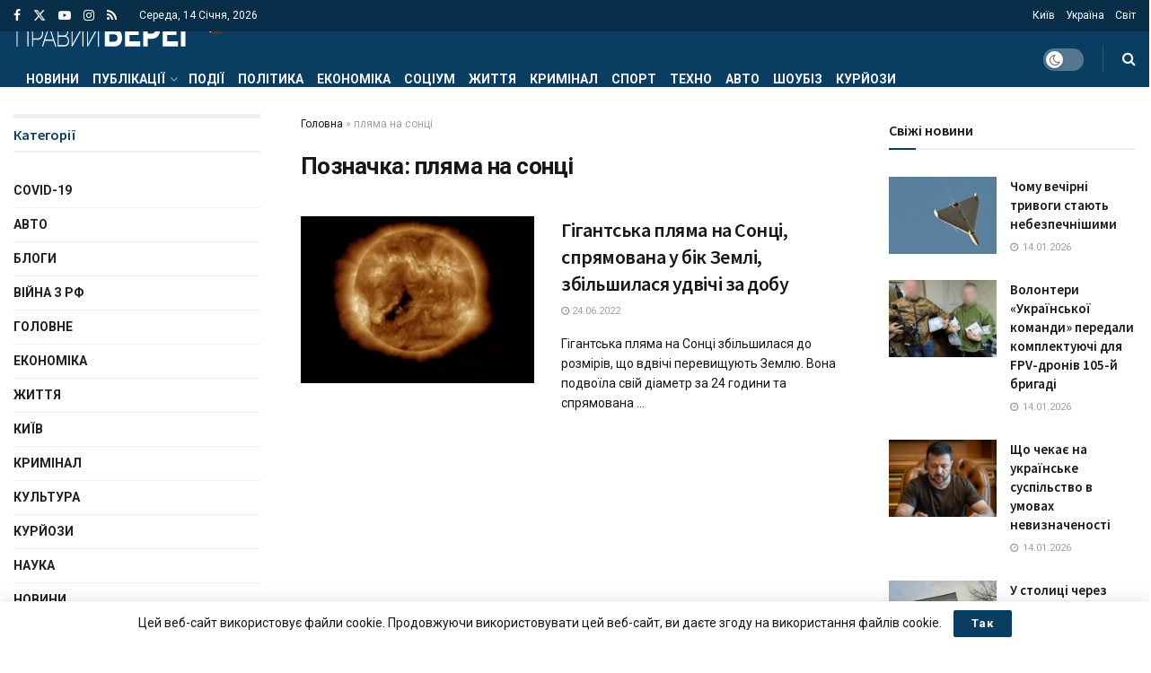

--- FILE ---
content_type: text/html; charset=UTF-8
request_url: https://pb-news.info/tag/plyama-na-sonczi/
body_size: 36316
content:
<!doctype html> <!--[if lt IE 7]><html class="no-js lt-ie9 lt-ie8 lt-ie7" lang="uk"> <![endif]--> <!--[if IE 7]><html class="no-js lt-ie9 lt-ie8" lang="uk"> <![endif]--> <!--[if IE 8]><html class="no-js lt-ie9" lang="uk"> <![endif]--> <!--[if IE 9]><html class="no-js lt-ie10" lang="uk"> <![endif]--> <!--[if gt IE 8]><!--><html class="no-js" lang="uk"> <!--<![endif]--><head><meta http-equiv="Content-Type" content="text/html; charset=UTF-8" /><meta name='viewport' content='width=device-width, initial-scale=1, user-scalable=yes' /><link rel="profile" href="http://gmpg.org/xfn/11" /><link rel="pingback" href="https://pb-news.info/xmlrpc.php" /><meta name='robots' content='index, follow, max-image-preview:large, max-snippet:-1, max-video-preview:-1' /><style>img:is([sizes="auto" i],[sizes^="auto," i]){contain-intrinsic-size:3000px 1500px}</style> <script type="text/javascript">var jnews_ajax_url='/?ajax-request=jnews'</script> <script type="text/javascript">;window.jnews=window.jnews||{},window.jnews.library=window.jnews.library||{},window.jnews.library=function(){"use strict";var e=this;e.win=window,e.doc=document,e.noop=function(){},e.globalBody=e.doc.getElementsByTagName("body")[0],e.globalBody=e.globalBody?e.globalBody:e.doc,e.win.jnewsDataStorage=e.win.jnewsDataStorage||{_storage:new WeakMap,put:function(e,t,n){this._storage.has(e)||this._storage.set(e,new Map),this._storage.get(e).set(t,n)},get:function(e,t){return this._storage.get(e).get(t)},has:function(e,t){return this._storage.has(e)&&this._storage.get(e).has(t)},remove:function(e,t){var n=this._storage.get(e).delete(t);return 0===!this._storage.get(e).size&&this._storage.delete(e),n}},e.windowWidth=function(){return e.win.innerWidth||e.docEl.clientWidth||e.globalBody.clientWidth},e.windowHeight=function(){return e.win.innerHeight||e.docEl.clientHeight||e.globalBody.clientHeight},e.requestAnimationFrame=e.win.requestAnimationFrame||e.win.webkitRequestAnimationFrame||e.win.mozRequestAnimationFrame||e.win.msRequestAnimationFrame||window.oRequestAnimationFrame||function(e){return setTimeout(e,1e3/60)},e.cancelAnimationFrame=e.win.cancelAnimationFrame||e.win.webkitCancelAnimationFrame||e.win.webkitCancelRequestAnimationFrame||e.win.mozCancelAnimationFrame||e.win.msCancelRequestAnimationFrame||e.win.oCancelRequestAnimationFrame||function(e){clearTimeout(e)},e.classListSupport="classList"in document.createElement("_"),e.hasClass=e.classListSupport?function(e,t){return e.classList.contains(t)}:function(e,t){return e.className.indexOf(t)>=0},e.addClass=e.classListSupport?function(t,n){e.hasClass(t,n)||t.classList.add(n)}:function(t,n){e.hasClass(t,n)||(t.className+=" "+n)},e.removeClass=e.classListSupport?function(t,n){e.hasClass(t,n)&&t.classList.remove(n)}:function(t,n){e.hasClass(t,n)&&(t.className=t.className.replace(n,""))},e.objKeys=function(e){var t=[];for(var n in e)Object.prototype.hasOwnProperty.call(e,n)&&t.push(n);return t},e.isObjectSame=function(e,t){var n=!0;return JSON.stringify(e)!==JSON.stringify(t)&&(n=!1),n},e.extend=function(){for(var e,t,n,o=arguments[0]||{},i=1,a=arguments.length;i<a;i++)if(null!==(e=arguments[i]))for(t in e)o!==(n=e[t])&&void 0!==n&&(o[t]=n);return o},e.dataStorage=e.win.jnewsDataStorage,e.isVisible=function(e){return 0!==e.offsetWidth&&0!==e.offsetHeight||e.getBoundingClientRect().length},e.getHeight=function(e){return e.offsetHeight||e.clientHeight||e.getBoundingClientRect().height},e.getWidth=function(e){return e.offsetWidth||e.clientWidth||e.getBoundingClientRect().width},e.supportsPassive=!1;try{var t=Object.defineProperty({},"passive",{get:function(){e.supportsPassive=!0}});"createEvent"in e.doc?e.win.addEventListener("test",null,t):"fireEvent"in e.doc&&e.win.attachEvent("test",null)}catch(e){}e.passiveOption=!!e.supportsPassive&&{passive:!0},e.setStorage=function(e,t){e="jnews-"+e;var n={expired:Math.floor(((new Date).getTime()+432e5)/1e3)};t=Object.assign(n,t);localStorage.setItem(e,JSON.stringify(t))},e.getStorage=function(e){e="jnews-"+e;var t=localStorage.getItem(e);return null!==t&&0<t.length?JSON.parse(localStorage.getItem(e)):{}},e.expiredStorage=function(){var t,n="jnews-";for(var o in localStorage)o.indexOf(n)>-1&&"undefined"!==(t=e.getStorage(o.replace(n,""))).expired&&t.expired<Math.floor((new Date).getTime()/1e3)&&localStorage.removeItem(o)},e.addEvents=function(t,n,o){for(var i in n){var a=["touchstart","touchmove"].indexOf(i)>=0&&!o&&e.passiveOption;"createEvent"in e.doc?t.addEventListener(i,n[i],a):"fireEvent"in e.doc&&t.attachEvent("on"+i,n[i])}},e.removeEvents=function(t,n){for(var o in n)"createEvent"in e.doc?t.removeEventListener(o,n[o]):"fireEvent"in e.doc&&t.detachEvent("on"+o,n[o])},e.triggerEvents=function(t,n,o){var i;o=o||{detail:null};return"createEvent"in e.doc?(!(i=e.doc.createEvent("CustomEvent")||new CustomEvent(n)).initCustomEvent||i.initCustomEvent(n,!0,!1,o),void t.dispatchEvent(i)):"fireEvent"in e.doc?((i=e.doc.createEventObject()).eventType=n,void t.fireEvent("on"+i.eventType,i)):void 0},e.getParents=function(t,n){void 0===n&&(n=e.doc);for(var o=[],i=t.parentNode,a=!1;!a;)if(i){var r=i;r.querySelectorAll(n).length?a=!0:(o.push(r),i=r.parentNode)}else o=[],a=!0;return o},e.forEach=function(e,t,n){for(var o=0,i=e.length;o<i;o++)t.call(n,e[o],o)},e.getText=function(e){return e.innerText||e.textContent},e.setText=function(e,t){var n="object"==typeof t?t.innerText||t.textContent:t;e.innerText&&(e.innerText=n),e.textContent&&(e.textContent=n)},e.httpBuildQuery=function(t){return e.objKeys(t).reduce(function t(n){var o=arguments.length>1&&void 0!==arguments[1]?arguments[1]:null;return function(i,a){var r=n[a];a=encodeURIComponent(a);var s=o?"".concat(o,"[").concat(a,"]"):a;return null==r||"function"==typeof r?(i.push("".concat(s,"=")),i):["number","boolean","string"].includes(typeof r)?(i.push("".concat(s,"=").concat(encodeURIComponent(r))),i):(i.push(e.objKeys(r).reduce(t(r,s),[]).join("&")),i)}}(t),[]).join("&")},e.get=function(t,n,o,i){return o="function"==typeof o?o:e.noop,e.ajax("GET",t,n,o,i)},e.post=function(t,n,o,i){return o="function"==typeof o?o:e.noop,e.ajax("POST",t,n,o,i)},e.ajax=function(t,n,o,i,a){var r=new XMLHttpRequest,s=n,c=e.httpBuildQuery(o);if(t=-1!=["GET","POST"].indexOf(t)?t:"GET",r.open(t,s+("GET"==t?"?"+c:""),!0),"POST"==t&&r.setRequestHeader("Content-type","application/x-www-form-urlencoded"),r.setRequestHeader("X-Requested-With","XMLHttpRequest"),r.onreadystatechange=function(){4===r.readyState&&200<=r.status&&300>r.status&&"function"==typeof i&&i.call(void 0,r.response)},void 0!==a&&!a){return{xhr:r,send:function(){r.send("POST"==t?c:null)}}}return r.send("POST"==t?c:null),{xhr:r}},e.scrollTo=function(t,n,o){function i(e,t,n){this.start=this.position(),this.change=e-this.start,this.currentTime=0,this.increment=20,this.duration=void 0===n?500:n,this.callback=t,this.finish=!1,this.animateScroll()}return Math.easeInOutQuad=function(e,t,n,o){return(e/=o/2)<1?n/2*e*e+t:-n/2*(--e*(e-2)-1)+t},i.prototype.stop=function(){this.finish=!0},i.prototype.move=function(t){e.doc.documentElement.scrollTop=t,e.globalBody.parentNode.scrollTop=t,e.globalBody.scrollTop=t},i.prototype.position=function(){return e.doc.documentElement.scrollTop||e.globalBody.parentNode.scrollTop||e.globalBody.scrollTop},i.prototype.animateScroll=function(){this.currentTime+=this.increment;var t=Math.easeInOutQuad(this.currentTime,this.start,this.change,this.duration);this.move(t),this.currentTime<this.duration&&!this.finish?e.requestAnimationFrame.call(e.win,this.animateScroll.bind(this)):this.callback&&"function"==typeof this.callback&&this.callback()},new i(t,n,o)},e.unwrap=function(t){var n,o=t;e.forEach(t,(function(e,t){n?n+=e:n=e})),o.replaceWith(n)},e.performance={start:function(e){performance.mark(e+"Start")},stop:function(e){performance.mark(e+"End"),performance.measure(e,e+"Start",e+"End")}},e.fps=function(){var t=0,n=0,o=0;!function(){var i=t=0,a=0,r=0,s=document.getElementById("fpsTable"),c=function(t){void 0===document.getElementsByTagName("body")[0]?e.requestAnimationFrame.call(e.win,(function(){c(t)})):document.getElementsByTagName("body")[0].appendChild(t)};null===s&&((s=document.createElement("div")).style.position="fixed",s.style.top="120px",s.style.left="10px",s.style.width="100px",s.style.height="20px",s.style.border="1px solid black",s.style.fontSize="11px",s.style.zIndex="100000",s.style.backgroundColor="white",s.id="fpsTable",c(s));var l=function(){o++,n=Date.now(),(a=(o/(r=(n-t)/1e3)).toPrecision(2))!=i&&(i=a,s.innerHTML=i+"fps"),1<r&&(t=n,o=0),e.requestAnimationFrame.call(e.win,l)};l()}()},e.instr=function(e,t){for(var n=0;n<t.length;n++)if(-1!==e.toLowerCase().indexOf(t[n].toLowerCase()))return!0},e.winLoad=function(t,n){function o(o){if("complete"===e.doc.readyState||"interactive"===e.doc.readyState)return!o||n?setTimeout(t,n||1):t(o),1}o()||e.addEvents(e.win,{load:o})},e.docReady=function(t,n){function o(o){if("complete"===e.doc.readyState||"interactive"===e.doc.readyState)return!o||n?setTimeout(t,n||1):t(o),1}o()||e.addEvents(e.doc,{DOMContentLoaded:o})},e.fireOnce=function(){e.docReady((function(){e.assets=e.assets||[],e.assets.length&&(e.boot(),e.load_assets())}),50)},e.boot=function(){e.length&&e.doc.querySelectorAll("style[media]").forEach((function(e){"not all"==e.getAttribute("media")&&e.removeAttribute("media")}))},e.create_js=function(t,n){var o=e.doc.createElement("script");switch(o.setAttribute("src",t),n){case"defer":o.setAttribute("defer",!0);break;case"async":o.setAttribute("async",!0);break;case"deferasync":o.setAttribute("defer",!0),o.setAttribute("async",!0)}e.globalBody.appendChild(o)},e.load_assets=function(){"object"==typeof e.assets&&e.forEach(e.assets.slice(0),(function(t,n){var o="";t.defer&&(o+="defer"),t.async&&(o+="async"),e.create_js(t.url,o);var i=e.assets.indexOf(t);i>-1&&e.assets.splice(i,1)})),e.assets=jnewsoption.au_scripts=window.jnewsads=[]},e.setCookie=function(e,t,n){var o="";if(n){var i=new Date;i.setTime(i.getTime()+24*n*60*60*1e3),o="; expires="+i.toUTCString()}document.cookie=e+"="+(t||"")+o+"; path=/"},e.getCookie=function(e){for(var t=e+"=",n=document.cookie.split(";"),o=0;o<n.length;o++){for(var i=n[o];" "==i.charAt(0);)i=i.substring(1,i.length);if(0==i.indexOf(t))return i.substring(t.length,i.length)}return null},e.eraseCookie=function(e){document.cookie=e+"=; Path=/; Expires=Thu, 01 Jan 1970 00:00:01 GMT;"},e.docReady((function(){e.globalBody=e.globalBody==e.doc?e.doc.getElementsByTagName("body")[0]:e.globalBody,e.globalBody=e.globalBody?e.globalBody:e.doc})),e.winLoad((function(){e.winLoad((function(){var t=!1;if(void 0!==window.jnewsadmin)if(void 0!==window.file_version_checker){var n=e.objKeys(window.file_version_checker);n.length?n.forEach((function(e){t||"10.0.4"===window.file_version_checker[e]||(t=!0)})):t=!0}else t=!0;t&&(window.jnewsHelper.getMessage(),window.jnewsHelper.getNotice())}),2500)}))},window.jnews.library=new window.jnews.library;</script> <title>пляма на сонці Архів - Правий берег</title><link rel="canonical" href="https://pb-news.info/tag/plyama-na-sonczi/" /><meta property="og:locale" content="uk_UA" /><meta property="og:type" content="article" /><meta property="og:title" content="пляма на сонці Архів - Правий берег" /><meta property="og:url" content="https://pb-news.info/tag/plyama-na-sonczi/" /><meta property="og:site_name" content="Правий берег" /><meta property="og:image" content="https://pb-news.info/wp-content/uploads/2021/11/cover-img.jpg" /><meta property="og:image:width" content="400" /><meta property="og:image:height" content="400" /><meta property="og:image:type" content="image/jpeg" /><meta name="twitter:card" content="summary_large_image" /><meta name="twitter:site" content="@TenewsTe" /> <script type="application/ld+json" class="yoast-schema-graph">{"@context":"https://schema.org","@graph":[{"@type":"CollectionPage","@id":"https://pb-news.info/tag/plyama-na-sonczi/","url":"https://pb-news.info/tag/plyama-na-sonczi/","name":"пляма на сонці Архів - Правий берег","isPartOf":{"@id":"https://pb-news.info/#website"},"primaryImageOfPage":{"@id":"https://pb-news.info/tag/plyama-na-sonczi/#primaryimage"},"image":{"@id":"https://pb-news.info/tag/plyama-na-sonczi/#primaryimage"},"thumbnailUrl":"https://pb-news.info/wp-content/uploads/2022/06/plyama-na-sonczi.jpg","breadcrumb":{"@id":"https://pb-news.info/tag/plyama-na-sonczi/#breadcrumb"},"inLanguage":"uk"},{"@type":"ImageObject","inLanguage":"uk","@id":"https://pb-news.info/tag/plyama-na-sonczi/#primaryimage","url":"https://pb-news.info/wp-content/uploads/2022/06/plyama-na-sonczi.jpg","contentUrl":"https://pb-news.info/wp-content/uploads/2022/06/plyama-na-sonczi.jpg","width":782,"height":429},{"@type":"BreadcrumbList","@id":"https://pb-news.info/tag/plyama-na-sonczi/#breadcrumb","itemListElement":[{"@type":"ListItem","position":1,"name":"Головна","item":"https://pb-news.info/"},{"@type":"ListItem","position":2,"name":"пляма на сонці"}]},{"@type":"WebSite","@id":"https://pb-news.info/#website","url":"https://pb-news.info/","name":"Правий берег","description":"Правий берег. Новини України та світу","potentialAction":[{"@type":"SearchAction","target":{"@type":"EntryPoint","urlTemplate":"https://pb-news.info/?s={search_term_string}"},"query-input":{"@type":"PropertyValueSpecification","valueRequired":true,"valueName":"search_term_string"}}],"inLanguage":"uk"}]}</script> <link rel='dns-prefetch' href='//www.googletagmanager.com' /><link rel='dns-prefetch' href='//fonts.googleapis.com' /><link rel='dns-prefetch' href='//pagead2.googlesyndication.com' /><link rel='dns-prefetch' href='//fundingchoicesmessages.google.com' /><link rel='preconnect' href='https://fonts.gstatic.com' /><link rel="alternate" type="application/rss+xml" title="Правий берег &raquo; стрічка" href="https://pb-news.info/feed/" /><link rel="alternate" type="application/rss+xml" title="Правий берег &raquo; Канал коментарів" href="https://pb-news.info/comments/feed/" /><link rel="alternate" type="application/rss+xml" title="Правий берег &raquo; пляма на сонці Канал теґу" href="https://pb-news.info/tag/plyama-na-sonczi/feed/" /> <script type="text/javascript">window._wpemojiSettings={"baseUrl":"https:\/\/s.w.org\/images\/core\/emoji\/16.0.1\/72x72\/","ext":".png","svgUrl":"https:\/\/s.w.org\/images\/core\/emoji\/16.0.1\/svg\/","svgExt":".svg","source":{"concatemoji":"https:\/\/pb-news.info\/wp-includes\/js\/wp-emoji-release.min.js?ver=6.8.3"}};
/*! This file is auto-generated */
!function(s,n){var o,i,e;function c(e){try{var t={supportTests:e,timestamp:(new Date).valueOf()};sessionStorage.setItem(o,JSON.stringify(t))}catch(e){}}function p(e,t,n){e.clearRect(0,0,e.canvas.width,e.canvas.height),e.fillText(t,0,0);var t=new Uint32Array(e.getImageData(0,0,e.canvas.width,e.canvas.height).data),a=(e.clearRect(0,0,e.canvas.width,e.canvas.height),e.fillText(n,0,0),new Uint32Array(e.getImageData(0,0,e.canvas.width,e.canvas.height).data));return t.every(function(e,t){return e===a[t]})}function u(e,t){e.clearRect(0,0,e.canvas.width,e.canvas.height),e.fillText(t,0,0);for(var n=e.getImageData(16,16,1,1),a=0;a<n.data.length;a++)if(0!==n.data[a])return!1;return!0}function f(e,t,n,a){switch(t){case"flag":return n(e,"\ud83c\udff3\ufe0f\u200d\u26a7\ufe0f","\ud83c\udff3\ufe0f\u200b\u26a7\ufe0f")?!1:!n(e,"\ud83c\udde8\ud83c\uddf6","\ud83c\udde8\u200b\ud83c\uddf6")&&!n(e,"\ud83c\udff4\udb40\udc67\udb40\udc62\udb40\udc65\udb40\udc6e\udb40\udc67\udb40\udc7f","\ud83c\udff4\u200b\udb40\udc67\u200b\udb40\udc62\u200b\udb40\udc65\u200b\udb40\udc6e\u200b\udb40\udc67\u200b\udb40\udc7f");case"emoji":return!a(e,"\ud83e\udedf")}return!1}function g(e,t,n,a){var r="undefined"!=typeof WorkerGlobalScope&&self instanceof WorkerGlobalScope?new OffscreenCanvas(300,150):s.createElement("canvas"),o=r.getContext("2d",{willReadFrequently:!0}),i=(o.textBaseline="top",o.font="600 32px Arial",{});return e.forEach(function(e){i[e]=t(o,e,n,a)}),i}function t(e){var t=s.createElement("script");t.src=e,t.defer=!0,s.head.appendChild(t)}"undefined"!=typeof Promise&&(o="wpEmojiSettingsSupports",i=["flag","emoji"],n.supports={everything:!0,everythingExceptFlag:!0},e=new Promise(function(e){s.addEventListener("DOMContentLoaded",e,{once:!0})}),new Promise(function(t){var n=function(){try{var e=JSON.parse(sessionStorage.getItem(o));if("object"==typeof e&&"number"==typeof e.timestamp&&(new Date).valueOf()<e.timestamp+604800&&"object"==typeof e.supportTests)return e.supportTests}catch(e){}return null}();if(!n){if("undefined"!=typeof Worker&&"undefined"!=typeof OffscreenCanvas&&"undefined"!=typeof URL&&URL.createObjectURL&&"undefined"!=typeof Blob)try{var e="postMessage("+g.toString()+"("+[JSON.stringify(i),f.toString(),p.toString(),u.toString()].join(",")+"));",a=new Blob([e],{type:"text/javascript"}),r=new Worker(URL.createObjectURL(a),{name:"wpTestEmojiSupports"});return void(r.onmessage=function(e){c(n=e.data),r.terminate(),t(n)})}catch(e){}c(n=g(i,f,p,u))}t(n)}).then(function(e){for(var t in e)n.supports[t]=e[t],n.supports.everything=n.supports.everything&&n.supports[t],"flag"!==t&&(n.supports.everythingExceptFlag=n.supports.everythingExceptFlag&&n.supports[t]);n.supports.everythingExceptFlag=n.supports.everythingExceptFlag&&!n.supports.flag,n.DOMReady=!1,n.readyCallback=function(){n.DOMReady=!0}}).then(function(){return e}).then(function(){var e;n.supports.everything||(n.readyCallback(),(e=n.source||{}).concatemoji?t(e.concatemoji):e.wpemoji&&e.twemoji&&(t(e.twemoji),t(e.wpemoji)))}))}((window,document),window._wpemojiSettings);</script> <style id='wp-emoji-styles-inline-css' type='text/css'>img.wp-smiley,img.emoji{display:inline !important;border:none !important;box-shadow:none !important;height:1em !important;width:1em !important;margin:0 .07em !important;vertical-align:-.1em !important;background:0 0 !important;padding:0 !important}</style><link rel='stylesheet' id='wp-block-library-css' href='https://pb-news.info/wp-includes/css/dist/block-library/style.min.css?ver=6.8.3' type='text/css' media='all' /><style id='classic-theme-styles-inline-css' type='text/css'>/*! This file is auto-generated */
.wp-block-button__link{color:#fff;background-color:#32373c;border-radius:9999px;box-shadow:none;text-decoration:none;padding:calc(.667em + 2px) calc(1.333em + 2px);font-size:1.125em}.wp-block-file__button{background:#32373c;color:#fff;text-decoration:none}</style><link rel='stylesheet' id='jnews-faq-css' href='https://pb-news.info/wp-content/cache/autoptimize/css/autoptimize_single_85f4ed116af53f2a19322e354590c0cf.css?ver=12.0.3' type='text/css' media='all' /><style id='global-styles-inline-css' type='text/css'>:root{--wp--preset--aspect-ratio--square:1;--wp--preset--aspect-ratio--4-3:4/3;--wp--preset--aspect-ratio--3-4:3/4;--wp--preset--aspect-ratio--3-2:3/2;--wp--preset--aspect-ratio--2-3:2/3;--wp--preset--aspect-ratio--16-9:16/9;--wp--preset--aspect-ratio--9-16:9/16;--wp--preset--color--black:#000;--wp--preset--color--cyan-bluish-gray:#abb8c3;--wp--preset--color--white:#fff;--wp--preset--color--pale-pink:#f78da7;--wp--preset--color--vivid-red:#cf2e2e;--wp--preset--color--luminous-vivid-orange:#ff6900;--wp--preset--color--luminous-vivid-amber:#fcb900;--wp--preset--color--light-green-cyan:#7bdcb5;--wp--preset--color--vivid-green-cyan:#00d084;--wp--preset--color--pale-cyan-blue:#8ed1fc;--wp--preset--color--vivid-cyan-blue:#0693e3;--wp--preset--color--vivid-purple:#9b51e0;--wp--preset--gradient--vivid-cyan-blue-to-vivid-purple:linear-gradient(135deg,rgba(6,147,227,1) 0%,#9b51e0 100%);--wp--preset--gradient--light-green-cyan-to-vivid-green-cyan:linear-gradient(135deg,#7adcb4 0%,#00d082 100%);--wp--preset--gradient--luminous-vivid-amber-to-luminous-vivid-orange:linear-gradient(135deg,rgba(252,185,0,1) 0%,rgba(255,105,0,1) 100%);--wp--preset--gradient--luminous-vivid-orange-to-vivid-red:linear-gradient(135deg,rgba(255,105,0,1) 0%,#cf2e2e 100%);--wp--preset--gradient--very-light-gray-to-cyan-bluish-gray:linear-gradient(135deg,#eee 0%,#a9b8c3 100%);--wp--preset--gradient--cool-to-warm-spectrum:linear-gradient(135deg,#4aeadc 0%,#9778d1 20%,#cf2aba 40%,#ee2c82 60%,#fb6962 80%,#fef84c 100%);--wp--preset--gradient--blush-light-purple:linear-gradient(135deg,#ffceec 0%,#9896f0 100%);--wp--preset--gradient--blush-bordeaux:linear-gradient(135deg,#fecda5 0%,#fe2d2d 50%,#6b003e 100%);--wp--preset--gradient--luminous-dusk:linear-gradient(135deg,#ffcb70 0%,#c751c0 50%,#4158d0 100%);--wp--preset--gradient--pale-ocean:linear-gradient(135deg,#fff5cb 0%,#b6e3d4 50%,#33a7b5 100%);--wp--preset--gradient--electric-grass:linear-gradient(135deg,#caf880 0%,#71ce7e 100%);--wp--preset--gradient--midnight:linear-gradient(135deg,#020381 0%,#2874fc 100%);--wp--preset--font-size--small:13px;--wp--preset--font-size--medium:20px;--wp--preset--font-size--large:36px;--wp--preset--font-size--x-large:42px;--wp--preset--spacing--20:.44rem;--wp--preset--spacing--30:.67rem;--wp--preset--spacing--40:1rem;--wp--preset--spacing--50:1.5rem;--wp--preset--spacing--60:2.25rem;--wp--preset--spacing--70:3.38rem;--wp--preset--spacing--80:5.06rem;--wp--preset--shadow--natural:6px 6px 9px rgba(0,0,0,.2);--wp--preset--shadow--deep:12px 12px 50px rgba(0,0,0,.4);--wp--preset--shadow--sharp:6px 6px 0px rgba(0,0,0,.2);--wp--preset--shadow--outlined:6px 6px 0px -3px rgba(255,255,255,1),6px 6px rgba(0,0,0,1);--wp--preset--shadow--crisp:6px 6px 0px rgba(0,0,0,1)}:where(.is-layout-flex){gap:.5em}:where(.is-layout-grid){gap:.5em}body .is-layout-flex{display:flex}.is-layout-flex{flex-wrap:wrap;align-items:center}.is-layout-flex>:is(*,div){margin:0}body .is-layout-grid{display:grid}.is-layout-grid>:is(*,div){margin:0}:where(.wp-block-columns.is-layout-flex){gap:2em}:where(.wp-block-columns.is-layout-grid){gap:2em}:where(.wp-block-post-template.is-layout-flex){gap:1.25em}:where(.wp-block-post-template.is-layout-grid){gap:1.25em}.has-black-color{color:var(--wp--preset--color--black) !important}.has-cyan-bluish-gray-color{color:var(--wp--preset--color--cyan-bluish-gray) !important}.has-white-color{color:var(--wp--preset--color--white) !important}.has-pale-pink-color{color:var(--wp--preset--color--pale-pink) !important}.has-vivid-red-color{color:var(--wp--preset--color--vivid-red) !important}.has-luminous-vivid-orange-color{color:var(--wp--preset--color--luminous-vivid-orange) !important}.has-luminous-vivid-amber-color{color:var(--wp--preset--color--luminous-vivid-amber) !important}.has-light-green-cyan-color{color:var(--wp--preset--color--light-green-cyan) !important}.has-vivid-green-cyan-color{color:var(--wp--preset--color--vivid-green-cyan) !important}.has-pale-cyan-blue-color{color:var(--wp--preset--color--pale-cyan-blue) !important}.has-vivid-cyan-blue-color{color:var(--wp--preset--color--vivid-cyan-blue) !important}.has-vivid-purple-color{color:var(--wp--preset--color--vivid-purple) !important}.has-black-background-color{background-color:var(--wp--preset--color--black) !important}.has-cyan-bluish-gray-background-color{background-color:var(--wp--preset--color--cyan-bluish-gray) !important}.has-white-background-color{background-color:var(--wp--preset--color--white) !important}.has-pale-pink-background-color{background-color:var(--wp--preset--color--pale-pink) !important}.has-vivid-red-background-color{background-color:var(--wp--preset--color--vivid-red) !important}.has-luminous-vivid-orange-background-color{background-color:var(--wp--preset--color--luminous-vivid-orange) !important}.has-luminous-vivid-amber-background-color{background-color:var(--wp--preset--color--luminous-vivid-amber) !important}.has-light-green-cyan-background-color{background-color:var(--wp--preset--color--light-green-cyan) !important}.has-vivid-green-cyan-background-color{background-color:var(--wp--preset--color--vivid-green-cyan) !important}.has-pale-cyan-blue-background-color{background-color:var(--wp--preset--color--pale-cyan-blue) !important}.has-vivid-cyan-blue-background-color{background-color:var(--wp--preset--color--vivid-cyan-blue) !important}.has-vivid-purple-background-color{background-color:var(--wp--preset--color--vivid-purple) !important}.has-black-border-color{border-color:var(--wp--preset--color--black) !important}.has-cyan-bluish-gray-border-color{border-color:var(--wp--preset--color--cyan-bluish-gray) !important}.has-white-border-color{border-color:var(--wp--preset--color--white) !important}.has-pale-pink-border-color{border-color:var(--wp--preset--color--pale-pink) !important}.has-vivid-red-border-color{border-color:var(--wp--preset--color--vivid-red) !important}.has-luminous-vivid-orange-border-color{border-color:var(--wp--preset--color--luminous-vivid-orange) !important}.has-luminous-vivid-amber-border-color{border-color:var(--wp--preset--color--luminous-vivid-amber) !important}.has-light-green-cyan-border-color{border-color:var(--wp--preset--color--light-green-cyan) !important}.has-vivid-green-cyan-border-color{border-color:var(--wp--preset--color--vivid-green-cyan) !important}.has-pale-cyan-blue-border-color{border-color:var(--wp--preset--color--pale-cyan-blue) !important}.has-vivid-cyan-blue-border-color{border-color:var(--wp--preset--color--vivid-cyan-blue) !important}.has-vivid-purple-border-color{border-color:var(--wp--preset--color--vivid-purple) !important}.has-vivid-cyan-blue-to-vivid-purple-gradient-background{background:var(--wp--preset--gradient--vivid-cyan-blue-to-vivid-purple) !important}.has-light-green-cyan-to-vivid-green-cyan-gradient-background{background:var(--wp--preset--gradient--light-green-cyan-to-vivid-green-cyan) !important}.has-luminous-vivid-amber-to-luminous-vivid-orange-gradient-background{background:var(--wp--preset--gradient--luminous-vivid-amber-to-luminous-vivid-orange) !important}.has-luminous-vivid-orange-to-vivid-red-gradient-background{background:var(--wp--preset--gradient--luminous-vivid-orange-to-vivid-red) !important}.has-very-light-gray-to-cyan-bluish-gray-gradient-background{background:var(--wp--preset--gradient--very-light-gray-to-cyan-bluish-gray) !important}.has-cool-to-warm-spectrum-gradient-background{background:var(--wp--preset--gradient--cool-to-warm-spectrum) !important}.has-blush-light-purple-gradient-background{background:var(--wp--preset--gradient--blush-light-purple) !important}.has-blush-bordeaux-gradient-background{background:var(--wp--preset--gradient--blush-bordeaux) !important}.has-luminous-dusk-gradient-background{background:var(--wp--preset--gradient--luminous-dusk) !important}.has-pale-ocean-gradient-background{background:var(--wp--preset--gradient--pale-ocean) !important}.has-electric-grass-gradient-background{background:var(--wp--preset--gradient--electric-grass) !important}.has-midnight-gradient-background{background:var(--wp--preset--gradient--midnight) !important}.has-small-font-size{font-size:var(--wp--preset--font-size--small) !important}.has-medium-font-size{font-size:var(--wp--preset--font-size--medium) !important}.has-large-font-size{font-size:var(--wp--preset--font-size--large) !important}.has-x-large-font-size{font-size:var(--wp--preset--font-size--x-large) !important}:where(.wp-block-post-template.is-layout-flex){gap:1.25em}:where(.wp-block-post-template.is-layout-grid){gap:1.25em}:where(.wp-block-columns.is-layout-flex){gap:2em}:where(.wp-block-columns.is-layout-grid){gap:2em}:root :where(.wp-block-pullquote){font-size:1.5em;line-height:1.6}</style><link rel='stylesheet' id='js_composer_front-css' href='https://pb-news.info/wp-content/plugins/js_composer/assets/css/js_composer.min.css?ver=8.7.2' type='text/css' media='all' /><link rel='stylesheet' id='jeg_customizer_font-css' href='//fonts.googleapis.com/css?family=Roboto%3Aregular%2C700%7CSource+Sans+Pro%3A600%2Cregular%2C600&#038;display=swap&#038;ver=1.3.2' type='text/css' media='all' /><link rel='stylesheet' id='font-awesome-css' href='https://pb-news.info/wp-content/themes/jnews/assets/fonts/font-awesome/font-awesome.min.css?ver=12.0.3' type='text/css' media='all' /><link rel='stylesheet' id='jnews-icon-css' href='https://pb-news.info/wp-content/cache/autoptimize/css/autoptimize_single_95b7c0c10ee3c3b68d482a88097ee408.css?ver=12.0.3' type='text/css' media='all' /><link rel='stylesheet' id='jscrollpane-css' href='https://pb-news.info/wp-content/cache/autoptimize/css/autoptimize_single_12a16764b37af16dfeabf241b5377b08.css?ver=12.0.3' type='text/css' media='all' /><link rel='stylesheet' id='oknav-css' href='https://pb-news.info/wp-content/cache/autoptimize/css/autoptimize_single_0550db76798d263a7b9aa9b81eeb88a9.css?ver=12.0.3' type='text/css' media='all' /><link rel='stylesheet' id='magnific-popup-css' href='https://pb-news.info/wp-content/cache/autoptimize/css/autoptimize_single_07e974ae7070c78922b1571d028ab5a3.css?ver=12.0.3' type='text/css' media='all' /><link rel='stylesheet' id='chosen-css' href='https://pb-news.info/wp-content/cache/autoptimize/css/autoptimize_single_0cdf3372f41ed035a7bc2dc276a43821.css?ver=12.0.3' type='text/css' media='all' /><link rel='stylesheet' id='jnews-main-css' href='https://pb-news.info/wp-content/cache/autoptimize/css/autoptimize_single_cc02ca4d28ff188bd49ffbed8d6ccc80.css?ver=12.0.3' type='text/css' media='all' /><link rel='stylesheet' id='jnews-pages-css' href='https://pb-news.info/wp-content/cache/autoptimize/css/autoptimize_single_c2f636d5c916da8a012e895f5bfdb696.css?ver=12.0.3' type='text/css' media='all' /><link rel='stylesheet' id='jnews-responsive-css' href='https://pb-news.info/wp-content/cache/autoptimize/css/autoptimize_single_7ba059747ce86a2a7cd71aa96eb4ba8f.css?ver=12.0.3' type='text/css' media='all' /><link rel='stylesheet' id='jnews-pb-temp-css' href='https://pb-news.info/wp-content/cache/autoptimize/css/autoptimize_single_3bc12adc7cf1f520bfef2810d683d2c0.css?ver=12.0.3' type='text/css' media='all' /><link rel='stylesheet' id='jnews-js-composer-css' href='https://pb-news.info/wp-content/cache/autoptimize/css/autoptimize_single_fc83441dd57e3efc19dde7715224aa04.css?ver=12.0.3' type='text/css' media='all' /><link rel='stylesheet' id='jnews-style-css' href='https://pb-news.info/wp-content/themes/jnews/style.css?ver=12.0.3' type='text/css' media='all' /><link rel='stylesheet' id='jnews-darkmode-css' href='https://pb-news.info/wp-content/cache/autoptimize/css/autoptimize_single_c8c57a0dce3f85eefaf2b683a5ed8483.css?ver=12.0.3' type='text/css' media='all' /> <script type="text/javascript" src="https://pb-news.info/wp-includes/js/jquery/jquery.min.js?ver=3.7.1" id="jquery-core-js"></script> <script type="text/javascript" src="https://pb-news.info/wp-includes/js/jquery/jquery-migrate.min.js?ver=3.4.1" id="jquery-migrate-js"></script> 
 <script type="text/javascript" src="https://www.googletagmanager.com/gtag/js?id=G-8Y5EBT2R6X" id="google_gtagjs-js" async></script> <script type="text/javascript" id="google_gtagjs-js-after">window.dataLayer=window.dataLayer||[];function gtag(){dataLayer.push(arguments);}
gtag("set","linker",{"domains":["pb-news.info"]});gtag("js",new Date());gtag("set","developer_id.dZTNiMT",true);gtag("config","G-8Y5EBT2R6X");</script> <script></script><link rel="https://api.w.org/" href="https://pb-news.info/wp-json/" /><link rel="alternate" title="JSON" type="application/json" href="https://pb-news.info/wp-json/wp/v2/tags/4093" /><link rel="EditURI" type="application/rsd+xml" title="RSD" href="https://pb-news.info/xmlrpc.php?rsd" /><meta name="generator" content="WordPress 6.8.3" /><meta name="generator" content="Site Kit by Google 1.167.0" /><meta name="google-adsense-platform-account" content="ca-host-pub-2644536267352236"><meta name="google-adsense-platform-domain" content="sitekit.withgoogle.com"><meta name="generator" content="Powered by WPBakery Page Builder - drag and drop page builder for WordPress."/> <script src="https://jsc.mgid.com/site/429880.js" async></script>  <script type="text/javascript" async="async" src="https://pagead2.googlesyndication.com/pagead/js/adsbygoogle.js?client=ca-pub-7351907055154557&amp;host=ca-host-pub-2644536267352236" crossorigin="anonymous"></script>    <script async src="https://fundingchoicesmessages.google.com/i/pub-7351907055154557?ers=1" nonce="vmUlbX2x7xD-k_WmOEIdjQ"></script><script nonce="vmUlbX2x7xD-k_WmOEIdjQ">(function(){function signalGooglefcPresent(){if(!window.frames['googlefcPresent']){if(document.body){const iframe=document.createElement('iframe');iframe.style='width: 0; height: 0; border: none; z-index: -1000; left: -1000px; top: -1000px;';iframe.style.display='none';iframe.name='googlefcPresent';document.body.appendChild(iframe);}else{setTimeout(signalGooglefcPresent,0);}}}signalGooglefcPresent();})();</script>    <script>(function(){'use strict';function aa(a){var b=0;return function(){return b<a.length?{done:!1,value:a[b++]}:{done:!0}}}var ba="function"==typeof Object.defineProperties?Object.defineProperty:function(a,b,c){if(a==Array.prototype||a==Object.prototype)return a;a[b]=c.value;return a};function ea(a){a=["object"==typeof globalThis&&globalThis,a,"object"==typeof window&&window,"object"==typeof self&&self,"object"==typeof global&&global];for(var b=0;b<a.length;++b){var c=a[b];if(c&&c.Math==Math)return c}throw Error("Cannot find global object");}var fa=ea(this);function ha(a,b){if(b)a:{var c=fa;a=a.split(".");for(var d=0;d<a.length-1;d++){var e=a[d];if(!(e in c))break a;c=c[e]}a=a[a.length-1];d=c[a];b=b(d);b!=d&&null!=b&&ba(c,a,{configurable:!0,writable:!0,value:b})}}
var ia="function"==typeof Object.create?Object.create:function(a){function b(){}b.prototype=a;return new b},l;if("function"==typeof Object.setPrototypeOf)l=Object.setPrototypeOf;else{var m;a:{var ja={a:!0},ka={};try{ka.__proto__=ja;m=ka.a;break a}catch(a){}m=!1}l=m?function(a,b){a.__proto__=b;if(a.__proto__!==b)throw new TypeError(a+" is not extensible");return a}:null}var la=l;function n(a,b){a.prototype=ia(b.prototype);a.prototype.constructor=a;if(la)la(a,b);else for(var c in b)if("prototype"!=c)if(Object.defineProperties){var d=Object.getOwnPropertyDescriptor(b,c);d&&Object.defineProperty(a,c,d)}else a[c]=b[c];a.A=b.prototype}function ma(){for(var a=Number(this),b=[],c=a;c<arguments.length;c++)b[c-a]=arguments[c];return b}
var na="function"==typeof Object.assign?Object.assign:function(a,b){for(var c=1;c<arguments.length;c++){var d=arguments[c];if(d)for(var e in d)Object.prototype.hasOwnProperty.call(d,e)&&(a[e]=d[e])}return a};ha("Object.assign",function(a){return a||na});var p=this||self;function q(a){return a};var t,u;a:{for(var oa=["CLOSURE_FLAGS"],v=p,x=0;x<oa.length;x++)if(v=v[oa[x]],null==v){u=null;break a}u=v}var pa=u&&u[610401301];t=null!=pa?pa:!1;var z,qa=p.navigator;z=qa?qa.userAgentData||null:null;function A(a){return t?z?z.brands.some(function(b){return(b=b.brand)&&-1!=b.indexOf(a)}):!1:!1}function B(a){var b;a:{if(b=p.navigator)if(b=b.userAgent)break a;b=""}return-1!=b.indexOf(a)};function C(){return t?!!z&&0<z.brands.length:!1}function D(){return C()?A("Chromium"):(B("Chrome")||B("CriOS"))&&!(C()?0:B("Edge"))||B("Silk")};var ra=C()?!1:B("Trident")||B("MSIE");!B("Android")||D();D();B("Safari")&&(D()||(C()?0:B("Coast"))||(C()?0:B("Opera"))||(C()?0:B("Edge"))||(C()?A("Microsoft Edge"):B("Edg/"))||C()&&A("Opera"));var sa={},E=null;var ta="undefined"!==typeof Uint8Array,ua=!ra&&"function"===typeof btoa;var F="function"===typeof Symbol&&"symbol"===typeof Symbol()?Symbol():void 0,G=F?function(a,b){a[F]|=b}:function(a,b){void 0!==a.g?a.g|=b:Object.defineProperties(a,{g:{value:b,configurable:!0,writable:!0,enumerable:!1}})};function va(a){var b=H(a);1!==(b&1)&&(Object.isFrozen(a)&&(a=Array.prototype.slice.call(a)),I(a,b|1))}
var H=F?function(a){return a[F]|0}:function(a){return a.g|0},J=F?function(a){return a[F]}:function(a){return a.g},I=F?function(a,b){a[F]=b}:function(a,b){void 0!==a.g?a.g=b:Object.defineProperties(a,{g:{value:b,configurable:!0,writable:!0,enumerable:!1}})};function wa(){var a=[];G(a,1);return a}function xa(a,b){I(b,(a|0)&-99)}function K(a,b){I(b,(a|34)&-73)}function L(a){a=a>>11&1023;return 0===a?536870912:a};var M={};function N(a){return null!==a&&"object"===typeof a&&!Array.isArray(a)&&a.constructor===Object}var O,ya=[];I(ya,39);O=Object.freeze(ya);var P;function Q(a,b){P=b;a=new a(b);P=void 0;return a}
function R(a,b,c){null==a&&(a=P);P=void 0;if(null==a){var d=96;c?(a=[c],d|=512):a=[];b&&(d=d&-2095105|(b&1023)<<11)}else{if(!Array.isArray(a))throw Error();d=H(a);if(d&64)return a;d|=64;if(c&&(d|=512,c!==a[0]))throw Error();a:{c=a;var e=c.length;if(e){var f=e-1,g=c[f];if(N(g)){d|=256;b=(d>>9&1)-1;e=f-b;1024<=e&&(za(c,b,g),e=1023);d=d&-2095105|(e&1023)<<11;break a}}b&&(g=(d>>9&1)-1,b=Math.max(b,e-g),1024<b&&(za(c,g,{}),d|=256,b=1023),d=d&-2095105|(b&1023)<<11)}}I(a,d);return a}
function za(a,b,c){for(var d=1023+b,e=a.length,f=d;f<e;f++){var g=a[f];null!=g&&g!==c&&(c[f-b]=g)}a.length=d+1;a[d]=c};function Aa(a){switch(typeof a){case"number":return isFinite(a)?a:String(a);case"boolean":return a?1:0;case"object":if(a&&!Array.isArray(a)&&ta&&null!=a&&a instanceof Uint8Array){if(ua){for(var b="",c=0,d=a.length-10240;c<d;)b+=String.fromCharCode.apply(null,a.subarray(c,c+=10240));b+=String.fromCharCode.apply(null,c?a.subarray(c):a);a=btoa(b)}else{void 0===b&&(b=0);if(!E){E={};c="ABCDEFGHIJKLMNOPQRSTUVWXYZabcdefghijklmnopqrstuvwxyz0123456789".split("");d=["+/=","+/","-_=","-_.","-_"];for(var e=0;5>e;e++){var f=c.concat(d[e].split(""));sa[e]=f;for(var g=0;g<f.length;g++){var h=f[g];void 0===E[h]&&(E[h]=g)}}}b=sa[b];c=Array(Math.floor(a.length/3));d=b[64]||"";for(e=f=0;f<a.length-2;f+=3){var k=a[f],w=a[f+1];h=a[f+2];g=b[k>>2];k=b[(k&3)<<4|w>>4];w=b[(w&15)<<2|h>>6];h=b[h&63];c[e++]=g+k+w+h}g=0;h=d;switch(a.length-f){case 2:g=a[f+1],h=b[(g&15)<<2]||d;case 1:a=a[f],c[e]=b[a>>2]+b[(a&3)<<4|g>>4]+h+d}a=c.join("")}return a}}return a};function Ba(a,b,c){a=Array.prototype.slice.call(a);var d=a.length,e=b&256?a[d-1]:void 0;d+=e?-1:0;for(b=b&512?1:0;b<d;b++)a[b]=c(a[b]);if(e){b=a[b]={};for(var f in e)Object.prototype.hasOwnProperty.call(e,f)&&(b[f]=c(e[f]))}return a}function Da(a,b,c,d,e,f){if(null!=a){if(Array.isArray(a))a=e&&0==a.length&&H(a)&1?void 0:f&&H(a)&2?a:Ea(a,b,c,void 0!==d,e,f);else if(N(a)){var g={},h;for(h in a)Object.prototype.hasOwnProperty.call(a,h)&&(g[h]=Da(a[h],b,c,d,e,f));a=g}else a=b(a,d);return a}}
function Ea(a,b,c,d,e,f){var g=d||c?H(a):0;d=d?!!(g&32):void 0;a=Array.prototype.slice.call(a);for(var h=0;h<a.length;h++)a[h]=Da(a[h],b,c,d,e,f);c&&c(g,a);return a}function Fa(a){return a.s===M?a.toJSON():Aa(a)};function Ga(a,b,c){c=void 0===c?K:c;if(null!=a){if(ta&&a instanceof Uint8Array)return b?a:new Uint8Array(a);if(Array.isArray(a)){var d=H(a);if(d&2)return a;if(b&&!(d&64)&&(d&32||0===d))return I(a,d|34),a;a=Ea(a,Ga,d&4?K:c,!0,!1,!0);b=H(a);b&4&&b&2&&Object.freeze(a);return a}a.s===M&&(b=a.h,c=J(b),a=c&2?a:Q(a.constructor,Ha(b,c,!0)));return a}}function Ha(a,b,c){var d=c||b&2?K:xa,e=!!(b&32);a=Ba(a,b,function(f){return Ga(f,e,d)});G(a,32|(c?2:0));return a};function Ia(a,b){a=a.h;return Ja(a,J(a),b)}function Ja(a,b,c,d){if(-1===c)return null;if(c>=L(b)){if(b&256)return a[a.length-1][c]}else{var e=a.length;if(d&&b&256&&(d=a[e-1][c],null!=d))return d;b=c+((b>>9&1)-1);if(b<e)return a[b]}}function Ka(a,b,c,d,e){var f=L(b);if(c>=f||e){e=b;if(b&256)f=a[a.length-1];else{if(null==d)return;f=a[f+((b>>9&1)-1)]={};e|=256}f[c]=d;e&=-1025;e!==b&&I(a,e)}else a[c+((b>>9&1)-1)]=d,b&256&&(d=a[a.length-1],c in d&&delete d[c]),b&1024&&I(a,b&-1025)}
function La(a,b){var c=Ma;var d=void 0===d?!1:d;var e=a.h;var f=J(e),g=Ja(e,f,b,d);var h=!1;if(null==g||"object"!==typeof g||(h=Array.isArray(g))||g.s!==M)if(h){var k=h=H(g);0===k&&(k|=f&32);k|=f&2;k!==h&&I(g,k);c=new c(g)}else c=void 0;else c=g;c!==g&&null!=c&&Ka(e,f,b,c,d);e=c;if(null==e)return e;a=a.h;f=J(a);f&2||(g=e,c=g.h,h=J(c),g=h&2?Q(g.constructor,Ha(c,h,!1)):g,g!==e&&(e=g,Ka(a,f,b,e,d)));return e}function Na(a,b){a=Ia(a,b);return null==a||"string"===typeof a?a:void 0}
function Oa(a,b){a=Ia(a,b);return null!=a?a:0}function S(a,b){a=Na(a,b);return null!=a?a:""};function T(a,b,c){this.h=R(a,b,c)}T.prototype.toJSON=function(){var a=Ea(this.h,Fa,void 0,void 0,!1,!1);return Pa(this,a,!0)};T.prototype.s=M;T.prototype.toString=function(){return Pa(this,this.h,!1).toString()};function Pa(a,b,c){var d=a.constructor.v,e=L(J(c?a.h:b)),f=!1;if(d){if(!c){b=Array.prototype.slice.call(b);var g;if(b.length&&N(g=b[b.length-1]))for(f=0;f<d.length;f++)if(d[f]>=e){Object.assign(b[b.length-1]={},g);break}f=!0}e=b;c=!c;g=J(a.h);a=L(g);g=(g>>9&1)-1;for(var h,k,w=0;w<d.length;w++)if(k=d[w],k<a){k+=g;var r=e[k];null==r?e[k]=c?O:wa():c&&r!==O&&va(r)}else h||(r=void 0,e.length&&N(r=e[e.length-1])?h=r:e.push(h={})),r=h[k],null==h[k]?h[k]=c?O:wa():c&&r!==O&&va(r)}d=b.length;if(!d)return b;var Ca;if(N(h=b[d-1])){a:{var y=h;e={};c=!1;for(var ca in y)Object.prototype.hasOwnProperty.call(y,ca)&&(a=y[ca],Array.isArray(a)&&a!=a&&(c=!0),null!=a?e[ca]=a:c=!0);if(c){for(var rb in e){y=e;break a}y=null}}y!=h&&(Ca=!0);d--}for(;0<d;d--){h=b[d-1];if(null!=h)break;var cb=!0}if(!Ca&&!cb)return b;var da;f?da=b:da=Array.prototype.slice.call(b,0,d);b=da;f&&(b.length=d);y&&b.push(y);return b};function Qa(a){return function(b){if(null==b||""==b)b=new a;else{b=JSON.parse(b);if(!Array.isArray(b))throw Error(void 0);G(b,32);b=Q(a,b)}return b}};function Ra(a){this.h=R(a)}n(Ra,T);var Sa=Qa(Ra);var U;function V(a){this.g=a}V.prototype.toString=function(){return this.g+""};var Ta={};function Ua(){return Math.floor(2147483648*Math.random()).toString(36)+Math.abs(Math.floor(2147483648*Math.random())^Date.now()).toString(36)};function Va(a,b){b=String(b);"application/xhtml+xml"===a.contentType&&(b=b.toLowerCase());return a.createElement(b)}function Wa(a){this.g=a||p.document||document}Wa.prototype.appendChild=function(a,b){a.appendChild(b)};function Xa(a,b){a.src=b instanceof V&&b.constructor===V?b.g:"type_error:TrustedResourceUrl";var c,d;(c=(b=null==(d=(c=(a.ownerDocument&&a.ownerDocument.defaultView||window).document).querySelector)?void 0:d.call(c,"script[nonce]"))?b.nonce||b.getAttribute("nonce")||"":"")&&a.setAttribute("nonce",c)};function Ya(a){a=void 0===a?document:a;return a.createElement("script")};function Za(a,b,c,d,e,f){try{var g=a.g,h=Ya(g);h.async=!0;Xa(h,b);g.head.appendChild(h);h.addEventListener("load",function(){e();d&&g.head.removeChild(h)});h.addEventListener("error",function(){0<c?Za(a,b,c-1,d,e,f):(d&&g.head.removeChild(h),f())})}catch(k){f()}};var $a=p.atob("aHR0cHM6Ly93d3cuZ3N0YXRpYy5jb20vaW1hZ2VzL2ljb25zL21hdGVyaWFsL3N5c3RlbS8xeC93YXJuaW5nX2FtYmVyXzI0ZHAucG5n"),ab=p.atob("WW91IGFyZSBzZWVpbmcgdGhpcyBtZXNzYWdlIGJlY2F1c2UgYWQgb3Igc2NyaXB0IGJsb2NraW5nIHNvZnR3YXJlIGlzIGludGVyZmVyaW5nIHdpdGggdGhpcyBwYWdlLg=="),bb=p.atob("RGlzYWJsZSBhbnkgYWQgb3Igc2NyaXB0IGJsb2NraW5nIHNvZnR3YXJlLCB0aGVuIHJlbG9hZCB0aGlzIHBhZ2Uu");function db(a,b,c){this.i=a;this.l=new Wa(this.i);this.g=null;this.j=[];this.m=!1;this.u=b;this.o=c}
function eb(a){if(a.i.body&&!a.m){var b=function(){fb(a);p.setTimeout(function(){return gb(a,3)},50)};Za(a.l,a.u,2,!0,function(){p[a.o]||b()},b);a.m=!0}}
function fb(a){for(var b=W(1,5),c=0;c<b;c++){var d=X(a);a.i.body.appendChild(d);a.j.push(d)}b=X(a);b.style.bottom="0";b.style.left="0";b.style.position="fixed";b.style.width=W(100,110).toString()+"%";b.style.zIndex=W(2147483544,2147483644).toString();b.style["background-color"]=hb(249,259,242,252,219,229);b.style["box-shadow"]="0 0 12px #888";b.style.color=hb(0,10,0,10,0,10);b.style.display="flex";b.style["justify-content"]="center";b.style["font-family"]="Roboto, Arial";c=X(a);c.style.width=W(80,85).toString()+"%";c.style.maxWidth=W(750,775).toString()+"px";c.style.margin="24px";c.style.display="flex";c.style["align-items"]="flex-start";c.style["justify-content"]="center";d=Va(a.l.g,"IMG");d.className=Ua();d.src=$a;d.alt="Warning icon";d.style.height="24px";d.style.width="24px";d.style["padding-right"]="16px";var e=X(a),f=X(a);f.style["font-weight"]="bold";f.textContent=ab;var g=X(a);g.textContent=bb;Y(a,e,f);Y(a,e,g);Y(a,c,d);Y(a,c,e);Y(a,b,c);a.g=b;a.i.body.appendChild(a.g);b=W(1,5);for(c=0;c<b;c++)d=X(a),a.i.body.appendChild(d),a.j.push(d)}function Y(a,b,c){for(var d=W(1,5),e=0;e<d;e++){var f=X(a);b.appendChild(f)}b.appendChild(c);c=W(1,5);for(d=0;d<c;d++)e=X(a),b.appendChild(e)}function W(a,b){return Math.floor(a+Math.random()*(b-a))}function hb(a,b,c,d,e,f){return"rgb("+W(Math.max(a,0),Math.min(b,255)).toString()+","+W(Math.max(c,0),Math.min(d,255)).toString()+","+W(Math.max(e,0),Math.min(f,255)).toString()+")"}function X(a){a=Va(a.l.g,"DIV");a.className=Ua();return a}
function gb(a,b){0>=b||null!=a.g&&0!=a.g.offsetHeight&&0!=a.g.offsetWidth||(ib(a),fb(a),p.setTimeout(function(){return gb(a,b-1)},50))}
function ib(a){var b=a.j;var c="undefined"!=typeof Symbol&&Symbol.iterator&&b[Symbol.iterator];if(c)b=c.call(b);else if("number"==typeof b.length)b={next:aa(b)};else throw Error(String(b)+" is not an iterable or ArrayLike");for(c=b.next();!c.done;c=b.next())(c=c.value)&&c.parentNode&&c.parentNode.removeChild(c);a.j=[];(b=a.g)&&b.parentNode&&b.parentNode.removeChild(b);a.g=null};function jb(a,b,c,d,e){function f(k){document.body?g(document.body):0<k?p.setTimeout(function(){f(k-1)},e):b()}function g(k){k.appendChild(h);p.setTimeout(function(){h?(0!==h.offsetHeight&&0!==h.offsetWidth?b():a(),h.parentNode&&h.parentNode.removeChild(h)):a()},d)}var h=kb(c);f(3)}function kb(a){var b=document.createElement("div");b.className=a;b.style.width="1px";b.style.height="1px";b.style.position="absolute";b.style.left="-10000px";b.style.top="-10000px";b.style.zIndex="-10000";return b};function Ma(a){this.h=R(a)}n(Ma,T);function lb(a){this.h=R(a)}n(lb,T);var mb=Qa(lb);function nb(a){a=Na(a,4)||"";if(void 0===U){var b=null;var c=p.trustedTypes;if(c&&c.createPolicy){try{b=c.createPolicy("goog#html",{createHTML:q,createScript:q,createScriptURL:q})}catch(d){p.console&&p.console.error(d.message)}U=b}else U=b}a=(b=U)?b.createScriptURL(a):a;return new V(a,Ta)};function ob(a,b){this.m=a;this.o=new Wa(a.document);this.g=b;this.j=S(this.g,1);this.u=nb(La(this.g,2));this.i=!1;b=nb(La(this.g,13));this.l=new db(a.document,b,S(this.g,12))}ob.prototype.start=function(){pb(this)};function pb(a){qb(a);Za(a.o,a.u,3,!1,function(){a:{var b=a.j;var c=p.btoa(b);if(c=p[c]){try{var d=Sa(p.atob(c))}catch(e){b=!1;break a}b=b===Na(d,1)}else b=!1}b?Z(a,S(a.g,14)):(Z(a,S(a.g,8)),eb(a.l))},function(){jb(function(){Z(a,S(a.g,7));eb(a.l)},function(){return Z(a,S(a.g,6))},S(a.g,9),Oa(a.g,10),Oa(a.g,11))})}function Z(a,b){a.i||(a.i=!0,a=new a.m.XMLHttpRequest,a.open("GET",b,!0),a.send())}function qb(a){var b=p.btoa(a.j);a.m[b]&&Z(a,S(a.g,5))};(function(a,b){p[a]=function(){var c=ma.apply(0,arguments);p[a]=function(){};b.apply(null,c)}})("__h82AlnkH6D91__",function(a){"function"===typeof window.atob&&(new ob(window,mb(window.atob(a)))).start()});}).call(this);window.__h82AlnkH6D91__("[base64]/[base64]/[base64]/[base64]");</script>  <script type='application/ld+json'>{"@context":"http:\/\/schema.org","@type":"Organization","@id":"https:\/\/pb-news.info\/#organization","url":"https:\/\/pb-news.info\/","name":"","logo":{"@type":"ImageObject","url":""},"sameAs":["https:\/\/www.facebook.com\/groups\/NewsTe\/","https:\/\/twitter.com\/TenewsTe","https:\/\/www.youtube.com\/channel\/UCqmV5x5nWFL8YdP37cHCpTw","https:\/\/www.instagram.com\/tenews\/","https:\/\/www.pb-news.info\/feed.php"]}</script> <script type='application/ld+json'>{"@context":"http:\/\/schema.org","@type":"WebSite","@id":"https:\/\/pb-news.info\/#website","url":"https:\/\/pb-news.info\/","name":"","potentialAction":{"@type":"SearchAction","target":"https:\/\/pb-news.info\/?s={search_term_string}","query-input":"required name=search_term_string"}}</script> <link rel="icon" href="https://pb-news.info/wp-content/uploads/2021/11/cropped-favicon-32x32.png" sizes="32x32" /><link rel="icon" href="https://pb-news.info/wp-content/uploads/2021/11/cropped-favicon-192x192.png" sizes="192x192" /><link rel="apple-touch-icon" href="https://pb-news.info/wp-content/uploads/2021/11/cropped-favicon-180x180.png" /><meta name="msapplication-TileImage" content="https://pb-news.info/wp-content/uploads/2021/11/cropped-favicon-270x270.png" /> <script></script> <style type="text/css" id="wp-custom-css">.jeg_menu_style_5>li{padding-right:15px!important}.vc_hidden{opacity:1!important}.entry-content blockquote,.entry-content q{display:block;color:#0a3d62;font-style:normal;font-size:16px;line-height:1.5em;padding-left:1em;border-style:solid;border-color:#082d48;border-left-width:4px}</style><noscript><style>.wpb_animate_when_almost_visible{opacity:1}</style></noscript></head><body class="archive tag tag-plyama-na-sonczi tag-4093 wp-embed-responsive wp-theme-jnews jeg_toggle_light jnews jsc_normal wpb-js-composer js-comp-ver-8.7.2 vc_responsive"><div class="jeg_ad jeg_ad_top jnews_header_top_ads"><div class='ads-wrapper  '></div></div><div class="jeg_viewport"><div class="jeg_header_wrapper"><div class="jeg_header_instagram_wrapper"></div><div class="jeg_header normal"><div class="jeg_topbar jeg_container jeg_navbar_wrapper normal"><div class="container"><div class="jeg_nav_row"><div class="jeg_nav_col jeg_nav_left  jeg_nav_grow"><div class="item_wrap jeg_nav_alignleft"><div
 class="jeg_nav_item socials_widget jeg_social_icon_block nobg"> <a href="https://www.facebook.com/groups/NewsTe/" target='_blank' rel='external noopener nofollow'  aria-label="Find us on Facebook" class="jeg_facebook"><i class="fa fa-facebook"></i> </a><a href="https://twitter.com/TenewsTe" target='_blank' rel='external noopener nofollow'  aria-label="Find us on Twitter" class="jeg_twitter"><i class="fa fa-twitter"><span class="jeg-icon icon-twitter"><svg xmlns="http://www.w3.org/2000/svg" height="1em" viewBox="0 0 512 512"><path d="M389.2 48h70.6L305.6 224.2 487 464H345L233.7 318.6 106.5 464H35.8L200.7 275.5 26.8 48H172.4L272.9 180.9 389.2 48zM364.4 421.8h39.1L151.1 88h-42L364.4 421.8z"/></svg></span></i> </a><a href="https://www.youtube.com/channel/UCqmV5x5nWFL8YdP37cHCpTw" target='_blank' rel='external noopener nofollow'  aria-label="Find us on Youtube" class="jeg_youtube"><i class="fa fa-youtube-play"></i> </a><a href="https://www.instagram.com/tenews/" target='_blank' rel='external noopener nofollow'  aria-label="Find us on Instagram" class="jeg_instagram"><i class="fa fa-instagram"></i> </a><a href="https://www.pb-news.info/feed.php" target='_blank' rel='external noopener nofollow'  aria-label="Find us on RSS" class="jeg_rss"><i class="fa fa-rss"></i> </a></div><div class="jeg_nav_item jeg_top_date"> Середа, 14 Січня, 2026</div></div></div><div class="jeg_nav_col jeg_nav_center  jeg_nav_normal"><div class="item_wrap jeg_nav_aligncenter"></div></div><div class="jeg_nav_col jeg_nav_right  jeg_nav_grow"><div class="item_wrap jeg_nav_alignright"><div class="jeg_nav_item"><ul class="jeg_menu jeg_top_menu"><li id="menu-item-30413" class="menu-item menu-item-type-taxonomy menu-item-object-category menu-item-30413"><a href="https://pb-news.info/category/kyyiv/">Київ</a></li><li id="menu-item-106" class="menu-item menu-item-type-taxonomy menu-item-object-category menu-item-106"><a href="https://pb-news.info/category/ukraine/">Україна</a></li><li id="menu-item-107" class="menu-item menu-item-type-taxonomy menu-item-object-category menu-item-107"><a href="https://pb-news.info/category/svit/">Світ</a></li></ul></div></div></div></div></div></div><div class="jeg_bottombar jeg_navbar jeg_container jeg_navbar_wrapper jeg_navbar_normal jeg_navbar_dark"><div class="container"><div class="jeg_nav_row"><div class="jeg_nav_col jeg_nav_left jeg_nav_grow"><div class="item_wrap jeg_nav_alignleft"><div class="jeg_nav_item jeg_logo jeg_desktop_logo"><div class="site-title"> <a href="https://pb-news.info/" aria-label="Visit Homepage" style="padding: 0px 0px 4px 0px;"> <img class='jeg_logo_img' src="https://www.pb-news.info/wp-content/uploads/2021/09/pb-logo-3.png"  alt="Правий берег"data-light-src="https://www.pb-news.info/wp-content/uploads/2021/09/pb-logo-3.png" data-light-srcset="https://www.pb-news.info/wp-content/uploads/2021/09/pb-logo-3.png 1x,  2x" data-dark-src="https://www.pb-news.info/wp-content/uploads/2021/09/pb-logo-3.png" data-dark-srcset="https://www.pb-news.info/wp-content/uploads/2021/09/pb-logo-3.png 1x,  2x"width="238" height="40"> </a></div></div><div class="jeg_nav_item jeg_main_menu_wrapper"><div class="jeg_mainmenu_wrap"><ul class="jeg_menu jeg_main_menu jeg_menu_style_5" data-animation="animate"><li id="menu-item-16366" class="menu-item menu-item-type-post_type menu-item-object-page menu-item-16366 bgnav" data-item-row="default" ><a href="https://pb-news.info/novyny/">Новини</a></li><li id="menu-item-43756" class="menu-item menu-item-type-taxonomy menu-item-object-category menu-item-has-children menu-item-43756 bgnav" data-item-row="default" ><a href="https://pb-news.info/category/publikacziyi/">Публікації</a><ul class="sub-menu"><li id="menu-item-43758" class="menu-item menu-item-type-taxonomy menu-item-object-category menu-item-43758 bgnav" data-item-row="default" ><a href="https://pb-news.info/category/publikacziyi/statti/">Статті</a></li><li id="menu-item-43757" class="menu-item menu-item-type-taxonomy menu-item-object-category menu-item-43757 bgnav" data-item-row="default" ><a href="https://pb-news.info/category/publikacziyi/blogy/">Блоги</a></li></ul></li><li id="menu-item-108" class="menu-item menu-item-type-taxonomy menu-item-object-category menu-item-108 bgnav" data-item-row="default" ><a href="https://pb-news.info/category/podii/">Події</a></li><li id="menu-item-99" class="menu-item menu-item-type-taxonomy menu-item-object-category menu-item-99 bgnav" data-item-row="default" ><a href="https://pb-news.info/category/politik/">Політика</a></li><li id="menu-item-97" class="menu-item menu-item-type-taxonomy menu-item-object-category menu-item-97 bgnav" data-item-row="default" ><a href="https://pb-news.info/category/economika/">Економіка</a></li><li id="menu-item-104" class="menu-item menu-item-type-taxonomy menu-item-object-category menu-item-104 bgnav" data-item-row="default" ><a href="https://pb-news.info/category/suspilstvo/">Соціум</a></li><li id="menu-item-20933" class="menu-item menu-item-type-taxonomy menu-item-object-category menu-item-20933 bgnav" data-item-row="default" ><a href="https://pb-news.info/category/zhytta/">Життя</a></li><li id="menu-item-98" class="menu-item menu-item-type-taxonomy menu-item-object-category menu-item-98 bgnav" data-item-row="default" ><a href="https://pb-news.info/category/kriminal/">Кримінал</a></li><li id="menu-item-5155" class="menu-item menu-item-type-taxonomy menu-item-object-category menu-item-5155 bgnav" data-item-row="default" ><a href="https://pb-news.info/category/sport/">Спорт</a></li><li id="menu-item-17344" class="menu-item menu-item-type-taxonomy menu-item-object-category menu-item-17344 bgnav" data-item-row="default" ><a href="https://pb-news.info/category/tehno/">Техно</a></li><li id="menu-item-20934" class="menu-item menu-item-type-taxonomy menu-item-object-category menu-item-20934 bgnav" data-item-row="default" ><a href="https://pb-news.info/category/avto/">Авто</a></li><li id="menu-item-17345" class="menu-item menu-item-type-taxonomy menu-item-object-category menu-item-17345 bgnav" data-item-row="default" ><a href="https://pb-news.info/category/shoubiz/">Шоубіз</a></li><li id="menu-item-17343" class="menu-item menu-item-type-taxonomy menu-item-object-category menu-item-17343 bgnav" data-item-row="default" ><a href="https://pb-news.info/category/kurjozy/">Курйози</a></li></ul></div></div></div></div><div class="jeg_nav_col jeg_nav_center jeg_nav_normal"><div class="item_wrap jeg_nav_aligncenter"></div></div><div class="jeg_nav_col jeg_nav_right jeg_nav_normal"><div class="item_wrap jeg_nav_alignright"><div class="jeg_nav_item jeg_dark_mode"> <label class="dark_mode_switch"> <input aria-label="Dark mode toogle" type="checkbox" class="jeg_dark_mode_toggle" > <span class="slider round"></span> </label></div><div class="jeg_separator separator5"></div><div class="jeg_nav_item jeg_search_wrapper search_icon jeg_search_popup_expand"> <a href="#" class="jeg_search_toggle" aria-label="Search Button"><i class="fa fa-search"></i></a><form action="https://pb-news.info/" method="get" class="jeg_search_form" target="_top"> <input name="s" class="jeg_search_input" placeholder="Пошук..." type="text" value="" autocomplete="off"> <button aria-label="Search Button" type="submit" class="jeg_search_button btn"><i class="fa fa-search"></i></button></form><div class="jeg_search_result jeg_search_hide with_result"><div class="search-result-wrapper"></div><div class="search-link search-noresult"> Немає результатів</div><div class="search-link search-all-button"> <i class="fa fa-search"></i> View All Result</div></div></div></div></div></div></div></div></div></div><div class="jeg_header_sticky"></div><div class="jeg_navbar_mobile_wrapper"><div class="jeg_navbar_mobile" data-mode="scroll"><div class="jeg_mobile_bottombar jeg_mobile_midbar jeg_container dark"><div class="container"><div class="jeg_nav_row"><div class="jeg_nav_col jeg_nav_left jeg_nav_grow"><div class="item_wrap jeg_nav_alignleft"><div class="jeg_nav_item"> <a href="#" aria-label="Show Menu" class="toggle_btn jeg_mobile_toggle"><i class="fa fa-bars"></i></a></div><div class="jeg_nav_item jeg_mobile_logo"><div class="site-title"> <a href="https://pb-news.info/" aria-label="Visit Homepage"> <img class='jeg_logo_img' src="https://www.pb-news.info/wp-content/uploads/2021/09/pb-logo@2-1.png" srcset="https://www.pb-news.info/wp-content/uploads/2021/09/pb-logo@2-1.png 1x, https://www.pb-news.info/wp-content/uploads/2021/09/pb-logo@2-1.png 2x" alt="Правий берег"data-light-src="https://www.pb-news.info/wp-content/uploads/2021/09/pb-logo@2-1.png" data-light-srcset="https://www.pb-news.info/wp-content/uploads/2021/09/pb-logo@2-1.png 1x, https://www.pb-news.info/wp-content/uploads/2021/09/pb-logo@2-1.png 2x" data-dark-src="https://www.pb-news.info/wp-content/uploads/2021/09/pb-logo@2-1.png" data-dark-srcset="https://www.pb-news.info/wp-content/uploads/2021/09/pb-logo@2-1.png 1x, https://www.pb-news.info/wp-content/uploads/2021/09/pb-logo@2-1.png 2x"width="477" height="80"> </a></div></div></div></div><div class="jeg_nav_col jeg_nav_center jeg_nav_normal"><div class="item_wrap jeg_nav_aligncenter"></div></div><div class="jeg_nav_col jeg_nav_right jeg_nav_normal"><div class="item_wrap jeg_nav_alignright"></div></div></div></div></div></div><div class="sticky_blankspace" style="height: 60px;"></div></div><div class="jeg_ad jeg_ad_top jnews_header_bottom_ads"><div class='ads-wrapper  '></div></div><div class="jeg_main jeg_double_sidebar"><div class="jeg_container"><div class="jeg_content"><div class="jeg_section"><div class="container"><div class="jeg_ad jeg_archive jnews_archive_above_content_ads "><div class='ads-wrapper  '></div></div><div class="jeg_cat_content row"><div class="jeg_main_content col-sm-6"><div class="jeg_inner_content"><div class="jeg_archive_header"><div class="jeg_breadcrumbs jeg_breadcrumb_container"><p id="breadcrumbs"><span><span><a href="https://pb-news.info/">Головна</a></span> » <span class="breadcrumb_last" aria-current="page">пляма на сонці</span></span></p></div><h1 class="jeg_archive_title">Позначка: <span>пляма на сонці</span></h1></div><div class="jnews_archive_content_wrapper"><div class="jeg_module_hook jnews_module_23312_0_69681036a0531" data-unique="jnews_module_23312_0_69681036a0531"><div class="jeg_postblock_3 jeg_postblock jeg_col_2o3"><div class="jeg_block_container"><div class="jeg_posts jeg_load_more_flag"><article class="jeg_post jeg_pl_md_2 format-standard"><div class="jeg_thumb"> <a href="https://pb-news.info/2022/06/24/gigantska-plyama-na-sonczi-spryamovana-u-bik-zemli-zbilshylasya-udvichi-za-dobu/" aria-label="Read article: Гігантська пляма на Сонці, спрямована у бік Землі, збільшилася удвічі за добу"><div class="thumbnail-container animate-lazy  size-715 "><img width="350" height="250" src="[data-uri]" class="attachment-jnews-350x250 size-jnews-350x250 lazyload wp-post-image" alt="Гігантська пляма на Сонці, спрямована у бік Землі, збільшилася удвічі за добу" decoding="async" loading="lazy" sizes="auto, (max-width: 350px) 100vw, 350px" data-src="https://pb-news.info/wp-content/uploads/2022/06/plyama-na-sonczi-350x250.jpg" data-srcset="https://pb-news.info/wp-content/uploads/2022/06/plyama-na-sonczi-350x250.jpg 350w, https://pb-news.info/wp-content/uploads/2022/06/plyama-na-sonczi-120x86.jpg 120w" data-sizes="auto" data-expand="700" /></div></a></div><div class="jeg_postblock_content"><h3 class="jeg_post_title"> <a href="https://pb-news.info/2022/06/24/gigantska-plyama-na-sonczi-spryamovana-u-bik-zemli-zbilshylasya-udvichi-za-dobu/">Гігантська пляма на Сонці, спрямована у бік Землі, збільшилася удвічі за добу</a></h3><div class="jeg_post_meta"><div class="jeg_meta_date"><a href="https://pb-news.info/2022/06/24/gigantska-plyama-na-sonczi-spryamovana-u-bik-zemli-zbilshylasya-udvichi-za-dobu/"><i class="fa fa-clock-o"></i> 24.06.2022</a></div></div><div class="jeg_post_excerpt"><p>Гігантська пляма на Сонці збільшилася до розмірів, що вдвічі перевищують Землю. Вона подвоїла свій діаметр за 24 години та спрямована ...</p></div></div></article></div></div></div> <script>var jnews_module_23312_0_69681036a0531={"paged":1,"column_class":"jeg_col_2o3","class":"jnews_block_3","date_format":"default","date_format_custom":"Y\/m\/d","excerpt_length":20,"pagination_mode":"nav_1","pagination_align":"center","pagination_navtext":false,"pagination_pageinfo":false,"pagination_scroll_limit":false,"boxed":false,"boxed_shadow":false,"box_shadow":false,"main_custom_image_size":"default","include_tag":4093};</script> </div></div></div></div><div class="jeg_sidebar left jeg_sticky_sidebar col-sm-3"><div class="jegStickyHolder"><div class="theiaStickySidebar"><div class="widget widget_categories" id="categories-4"><div class="jeg_block_heading jeg_block_heading_9 jnews_69681036a09d3"><h3 class="jeg_block_title"><span>Категорії</span></h3></div><style scoped>.jnews_69681036a09d3.jeg_block_heading_9 .jeg_block_title span,.jnews_69681036a09d3.jeg_block_heading_9 .jeg_block_title i{color:#0a3d61}</style><ul><li class="cat-item cat-item-25"><a href="https://pb-news.info/category/covid/">COVID-19</a></li><li class="cat-item cat-item-3437"><a href="https://pb-news.info/category/avto/">Авто</a></li><li class="cat-item cat-item-6308"><a href="https://pb-news.info/category/publikacziyi/blogy/">Блоги</a></li><li class="cat-item cat-item-3740"><a href="https://pb-news.info/category/vijna/">Війна з рф</a></li><li class="cat-item cat-item-27"><a href="https://pb-news.info/category/aktual-no/">Головне</a></li><li class="cat-item cat-item-28"><a href="https://pb-news.info/category/economika/">Економіка</a></li><li class="cat-item cat-item-29"><a href="https://pb-news.info/category/zhytta/">Життя</a></li><li class="cat-item cat-item-4475"><a href="https://pb-news.info/category/kyyiv/">Київ</a></li><li class="cat-item cat-item-30"><a href="https://pb-news.info/category/kriminal/">Кримінал</a></li><li class="cat-item cat-item-5032"><a href="https://pb-news.info/category/kultura/">Культура</a></li><li class="cat-item cat-item-3206"><a href="https://pb-news.info/category/kurjozy/">Курйози</a></li><li class="cat-item cat-item-5029"><a href="https://pb-news.info/category/nauka/">Наука</a></li><li class="cat-item cat-item-1"><a href="https://pb-news.info/category/news/">Новини</a></li><li class="cat-item cat-item-31"><a href="https://pb-news.info/category/podii/">Події</a></li><li class="cat-item cat-item-32"><a href="https://pb-news.info/category/politik/">Політика</a></li><li class="cat-item cat-item-6306"><a href="https://pb-news.info/category/publikacziyi/">Публікації</a></li><li class="cat-item cat-item-33"><a href="https://pb-news.info/category/svit/">Світ</a></li><li class="cat-item cat-item-35"><a href="https://pb-news.info/category/suspilstvo/">Соціум</a></li><li class="cat-item cat-item-34"><a href="https://pb-news.info/category/sport/">Спорт</a></li><li class="cat-item cat-item-6307"><a href="https://pb-news.info/category/publikacziyi/statti/">Статті</a></li><li class="cat-item cat-item-3205"><a href="https://pb-news.info/category/tehno/">Техно</a></li><li class="cat-item cat-item-36"><a href="https://pb-news.info/category/top/">ТОП</a></li><li class="cat-item cat-item-37"><a href="https://pb-news.info/category/ukraine/">Україна</a></li><li class="cat-item cat-item-3204"><a href="https://pb-news.info/category/shoubiz/">Шоубіз</a></li></ul></div><div class="widget widget_tag_cloud" id="tag_cloud-2"><div class="jeg_block_heading jeg_block_heading_9 jnews_69681036a104e"><h3 class="jeg_block_title"><span>Теми</span></h3></div><style scoped>.jnews_69681036a104e.jeg_block_heading_9 .jeg_block_title span,.jnews_69681036a104e.jeg_block_heading_9 .jeg_block_title i{color:#0a3d61}</style><div class="tagcloud"><a href="https://pb-news.info/tag/bilorus/" class="tag-cloud-link tag-link-302 tag-link-position-1" style="font-size: 8.4964539007092pt;" aria-label="Білорусь (133 елементи)">Білорусь</a> <a href="https://pb-news.info/tag/dtp/" class="tag-cloud-link tag-link-789 tag-link-position-2" style="font-size: 10.978723404255pt;" aria-label="ДТП (238 елементів)">ДТП</a> <a href="https://pb-news.info/tag/zsu/" class="tag-cloud-link tag-link-1018 tag-link-position-3" style="font-size: 10.581560283688pt;" aria-label="ЗСУ (218 елементів)">ЗСУ</a> <a href="https://pb-news.info/tag/nimechchyna/" class="tag-cloud-link tag-link-1663 tag-link-position-4" style="font-size: 9.3900709219858pt;" aria-label="Німеччина (165 елементів)">Німеччина</a> <a href="https://pb-news.info/tag/ptsu/" class="tag-cloud-link tag-link-2144 tag-link-position-5" style="font-size: 9.886524822695pt;" aria-label="ПЦУ (185 елементів)">ПЦУ</a> <a href="https://pb-news.info/tag/sbu/" class="tag-cloud-link tag-link-2286 tag-link-position-6" style="font-size: 11.375886524823pt;" aria-label="СБУ (262 елементи)">СБУ</a> <a href="https://pb-news.info/tag/ssha/" class="tag-cloud-link tag-link-2473 tag-link-position-7" style="font-size: 12.765957446809pt;" aria-label="США (359 елементів)">США</a> <a href="https://pb-news.info/tag/sergij-nadal/" class="tag-cloud-link tag-link-6541 tag-link-position-8" style="font-size: 9.7872340425532pt;" aria-label="Сергій Надал (180 елементів)">Сергій Надал</a> <a href="https://pb-news.info/tag/ternopilska-miska-rada/" class="tag-cloud-link tag-link-6542 tag-link-position-9" style="font-size: 9.9858156028369pt;" aria-label="Тернопільска міська рада (189 елементів)">Тернопільска міська рада</a> <a href="https://pb-news.info/tag/bizhentsi/" class="tag-cloud-link tag-link-293 tag-link-position-10" style="font-size: 8.9929078014184pt;" aria-label="біженці (152 елементи)">біженці</a> <a href="https://pb-news.info/tag/vaktsyna-vid-koronavirusu/" class="tag-cloud-link tag-link-381 tag-link-position-11" style="font-size: 8.1985815602837pt;" aria-label="вакцина від коронавірусу (126 елементів)">вакцина від коронавірусу</a> <a href="https://pb-news.info/tag/vaktsynatsiia-vid-koronavirusu/" class="tag-cloud-link tag-link-384 tag-link-position-12" style="font-size: 11.177304964539pt;" aria-label="вакцинація від коронавірусу (251 елемент)">вакцинація від коронавірусу</a> <a href="https://pb-news.info/tag/vbyvstvo/" class="tag-cloud-link tag-link-401 tag-link-position-13" style="font-size: 8.6950354609929pt;" aria-label="вбивство (139 елементів)">вбивство</a> <a href="https://pb-news.info/tag/volodymyr-zelens-kyy/" class="tag-cloud-link tag-link-526 tag-link-position-14" style="font-size: 10.879432624113pt;" aria-label="володимир зеленський (232 елементи)">володимир зеленський</a> <a href="https://pb-news.info/tag/vi-na/" class="tag-cloud-link tag-link-485 tag-link-position-15" style="font-size: 11.673758865248pt;" aria-label="війна (278 елементів)">війна</a> <a href="https://pb-news.info/tag/viyna-z-rosiieiu/" class="tag-cloud-link tag-link-486 tag-link-position-16" style="font-size: 19.815602836879pt;" aria-label="війна з росією (1&nbsp;878 елементів)">війна з росією</a> <a href="https://pb-news.info/tag/vijna-z-rf/" class="tag-cloud-link tag-link-5491 tag-link-position-17" style="font-size: 16.439716312057pt;" aria-label="війна з рф (849 елементів)">війна з рф</a> <a href="https://pb-news.info/tag/vitalij-klychko/" class="tag-cloud-link tag-link-3669 tag-link-position-18" style="font-size: 8.0992907801418pt;" aria-label="віталій кличко (121 елемент)">віталій кличко</a> <a href="https://pb-news.info/tag/golovne/" class="tag-cloud-link tag-link-5909 tag-link-position-19" style="font-size: 22pt;" aria-label="головне (3&nbsp;093 елементи)">головне</a> <a href="https://pb-news.info/tag/dity/" class="tag-cloud-link tag-link-734 tag-link-position-20" style="font-size: 10.283687943262pt;" aria-label="діти (202 елементи)">діти</a> <a href="https://pb-news.info/tag/zahybli/" class="tag-cloud-link tag-link-887 tag-link-position-21" style="font-size: 9.886524822695pt;" aria-label="загиблі (184 елементи)">загиблі</a> <a href="https://pb-news.info/tag/zakarpattia/" class="tag-cloud-link tag-link-896 tag-link-position-22" style="font-size: 8.7943262411348pt;" aria-label="закарпаття (145 елементів)">закарпаття</a> <a href="https://pb-news.info/tag/karantyn/" class="tag-cloud-link tag-link-1113 tag-link-position-23" style="font-size: 11.872340425532pt;" aria-label="карантин (292 елементи)">карантин</a> <a href="https://pb-news.info/tag/kyiv/" class="tag-cloud-link tag-link-1155 tag-link-position-24" style="font-size: 18.822695035461pt;" aria-label="київ (1&nbsp;473 елементи)">київ</a> <a href="https://pb-news.info/tag/kyivs-ka-oblast/" class="tag-cloud-link tag-link-1157 tag-link-position-25" style="font-size: 8.3971631205674pt;" aria-label="київська область (130 елементів)">київська область</a> <a href="https://pb-news.info/tag/koronavirus/" class="tag-cloud-link tag-link-1247 tag-link-position-26" style="font-size: 15.54609929078pt;" aria-label="коронавірус (696 елементів)">коронавірус</a> <a href="https://pb-news.info/tag/kryminal/" class="tag-cloud-link tag-link-1288 tag-link-position-27" style="font-size: 11.475177304965pt;" aria-label="кримінал (270 елементів)">кримінал</a> <a href="https://pb-news.info/tag/l-viv/" class="tag-cloud-link tag-link-1394 tag-link-position-28" style="font-size: 13.163120567376pt;" aria-label="львів (393 елементи)">львів</a> <a href="https://pb-news.info/tag/mobilizatsiia/" class="tag-cloud-link tag-link-1537 tag-link-position-29" style="font-size: 10.184397163121pt;" aria-label="мобілізація (197 елементів)">мобілізація</a> <a href="https://pb-news.info/tag/novyny-ukrainy/" class="tag-cloud-link tag-link-1712 tag-link-position-30" style="font-size: 11.475177304965pt;" aria-label="новини України (269 елементів)">новини України</a> <a href="https://pb-news.info/tag/pohoda/" class="tag-cloud-link tag-link-1955 tag-link-position-31" style="font-size: 9.886524822695pt;" aria-label="погода (184 елементи)">погода</a> <a href="https://pb-news.info/tag/pohoda-v-ukraini/" class="tag-cloud-link tag-link-1956 tag-link-position-32" style="font-size: 8pt;" aria-label="погода в україні (120 елементів)">погода в україні</a> <a href="https://pb-news.info/tag/pozhezha/" class="tag-cloud-link tag-link-1972 tag-link-position-33" style="font-size: 8.2978723404255pt;" aria-label="пожежа (128 елементів)">пожежа</a> <a href="https://pb-news.info/tag/pol-shcha/" class="tag-cloud-link tag-link-2009 tag-link-position-34" style="font-size: 13.36170212766pt;" aria-label="польща (419 елементів)">польща</a> <a href="https://pb-news.info/tag/politsiia/" class="tag-cloud-link tag-link-1998 tag-link-position-35" style="font-size: 9.3900709219858pt;" aria-label="поліція (165 елементів)">поліція</a> <a href="https://pb-news.info/tag/prohnoz-pohody/" class="tag-cloud-link tag-link-2114 tag-link-position-36" style="font-size: 8.2978723404255pt;" aria-label="прогноз погоди (129 елементів)">прогноз погоди</a> <a href="https://pb-news.info/tag/rosiya/" class="tag-cloud-link tag-link-2244 tag-link-position-37" style="font-size: 13.659574468085pt;" aria-label="росія (449 елементів)">росія</a> <a href="https://pb-news.info/tag/smert/" class="tag-cloud-link tag-link-2356 tag-link-position-38" style="font-size: 12.170212765957pt;" aria-label="смерть (312 елементів)">смерть</a> <a href="https://pb-news.info/tag/sport/" class="tag-cloud-link tag-link-2401 tag-link-position-39" style="font-size: 8.0992907801418pt;" aria-label="спорт (122 елементи)">спорт</a> <a href="https://pb-news.info/tag/stolytsia/" class="tag-cloud-link tag-link-2427 tag-link-position-40" style="font-size: 13.560283687943pt;" aria-label="столиця (437 елементів)">столиця</a> <a href="https://pb-news.info/tag/sud/" class="tag-cloud-link tag-link-2449 tag-link-position-41" style="font-size: 9.1914893617021pt;" aria-label="суд (156 елементів)">суд</a> <a href="https://pb-news.info/tag/ukraina/" class="tag-cloud-link tag-link-2606 tag-link-position-42" style="font-size: 13.262411347518pt;" aria-label="україна (410 елементів)">україна</a> <a href="https://pb-news.info/tag/ukraintsi/" class="tag-cloud-link tag-link-2612 tag-link-position-43" style="font-size: 9.5886524822695pt;" aria-label="українці (171 елемент)">українці</a> <a href="https://pb-news.info/tag/ukrzaliznytsia/" class="tag-cloud-link tag-link-2615 tag-link-position-44" style="font-size: 10.978723404255pt;" aria-label="укрзалізниця (238 елементів)">укрзалізниця</a> <a href="https://pb-news.info/tag/futbol/" class="tag-cloud-link tag-link-2682 tag-link-position-45" style="font-size: 8.8936170212766pt;" aria-label="футбол (148 елементів)">футбол</a></div></div></div></div></div><div class="jeg_sidebar right jeg_sticky_sidebar col-sm-3"><div class="jegStickyHolder"><div class="theiaStickySidebar"><div class="widget widget_jnews_recent_news" id="jnews_recent_news-2"><div class="jeg_block_heading jeg_block_heading_6 jnews_module_23312_0_69681036a1804"><h3 class="jeg_block_title"><span>Свіжі новини</span></h3></div><div class="jeg_postblock"><div class="jeg_post jeg_pl_sm post-64939 post type-post status-publish format-standard has-post-thumbnail hentry category-vijna category-aktual-no category-zhytta category-news category-podii category-suspilstvo tag-ataka-dronamy tag-vijna-z-rf tag-vorog tag-golovne tag-raketna-ataka tag-tryvogy"><div class="jeg_thumb"> <a href="https://pb-news.info/2026/01/14/chomu-vechirni-tryvogy-stayut-nebezpechnishymy/" aria-label="Read article: Чому вечірні тривоги стають небезпечнішими"><div class="thumbnail-container animate-lazy  size-715 "><img width="120" height="86" src="[data-uri]" class="attachment-jnews-120x86 size-jnews-120x86 lazyload wp-post-image" alt="Вечірні тривоги стають небезпечнішими" decoding="async" loading="lazy" sizes="auto, (max-width: 120px) 100vw, 120px" data-src="https://pb-news.info/wp-content/uploads/2023/09/dron-120x86.jpg" data-srcset="https://pb-news.info/wp-content/uploads/2023/09/dron-120x86.jpg 120w, https://pb-news.info/wp-content/uploads/2023/09/dron-350x250.jpg 350w" data-sizes="auto" data-expand="700" /></div> </a></div><div class="jeg_postblock_content"><h3 property="headline" class="jeg_post_title"><a property="url" href="https://pb-news.info/2026/01/14/chomu-vechirni-tryvogy-stayut-nebezpechnishymy/">Чому вечірні тривоги стають небезпечнішими</a></h3><div class="jeg_post_meta"><div property="datePublished" class="jeg_meta_date"><i class="fa fa-clock-o"></i> 14.01.2026</div></div></div></div><div class="jeg_post jeg_pl_sm post-64934 post type-post status-publish format-standard has-post-thumbnail hentry category-vijna category-news category-podii tag-105-brygada tag-fpv-dron tag-volontery tag-ukrayinska-komanda"><div class="jeg_thumb"> <a href="https://pb-news.info/2026/01/14/volontery-ukrayinskoyi-komandy-peredaly-komplektuyuchi-dlya-fpv-droniv-105-j-brygadi/" aria-label="Read article: Волонтери «Української команди» передали комплектуючі для FPV-дронів 105-й бригаді"><div class="thumbnail-container animate-lazy  size-715 "><img width="120" height="86" src="[data-uri]" class="attachment-jnews-120x86 size-jnews-120x86 lazyload wp-post-image" alt="Волонтери «Української команди» передали комплектуючі для FPV-дронів 105-й бригаді" decoding="async" loading="lazy" sizes="auto, (max-width: 120px) 100vw, 120px" data-src="https://pb-news.info/wp-content/uploads/2026/01/dyzajn-bez-nazvy-7-120x86.png" data-srcset="https://pb-news.info/wp-content/uploads/2026/01/dyzajn-bez-nazvy-7-120x86.png 120w, https://pb-news.info/wp-content/uploads/2026/01/dyzajn-bez-nazvy-7-350x250.png 350w" data-sizes="auto" data-expand="700" /></div> </a></div><div class="jeg_postblock_content"><h3 property="headline" class="jeg_post_title"><a property="url" href="https://pb-news.info/2026/01/14/volontery-ukrayinskoyi-komandy-peredaly-komplektuyuchi-dlya-fpv-droniv-105-j-brygadi/">Волонтери «Української команди» передали комплектуючі для FPV-дронів 105-й бригаді</a></h3><div class="jeg_post_meta"><div property="datePublished" class="jeg_meta_date"><i class="fa fa-clock-o"></i> 14.01.2026</div></div></div></div><div class="jeg_post jeg_pl_sm post-64937 post type-post status-publish format-standard has-post-thumbnail hentry category-vijna category-aktual-no category-zhytta category-news category-podii category-politik category-suspilstvo category-top category-ukraine tag-golovne tag-majbutnye tag-prognozy tag-suspilstvo tag-ukraina"><div class="jeg_thumb"> <a href="https://pb-news.info/2026/01/14/shho-chekaye-na-ukrayinske-suspilstvo-v-umovah-nevyznachenosti/" aria-label="Read article: Що чекає на українське суспільство в умовах невизначеності"><div class="thumbnail-container animate-lazy  size-715 "><img width="120" height="86" src="[data-uri]" class="attachment-jnews-120x86 size-jnews-120x86 lazyload wp-post-image" alt="Українське суспільство в умовах невизначеності" decoding="async" loading="lazy" sizes="auto, (max-width: 120px) 100vw, 120px" data-src="https://pb-news.info/wp-content/uploads/2025/07/514ef0c65dec5fb0-120x86.jpg" data-srcset="https://pb-news.info/wp-content/uploads/2025/07/514ef0c65dec5fb0-120x86.jpg 120w, https://pb-news.info/wp-content/uploads/2025/07/514ef0c65dec5fb0-350x250.jpg 350w" data-sizes="auto" data-expand="700" /></div> </a></div><div class="jeg_postblock_content"><h3 property="headline" class="jeg_post_title"><a property="url" href="https://pb-news.info/2026/01/14/shho-chekaye-na-ukrayinske-suspilstvo-v-umovah-nevyznachenosti/">Що чекає на українське суспільство в умовах невизначеності</a></h3><div class="jeg_post_meta"><div property="datePublished" class="jeg_meta_date"><i class="fa fa-clock-o"></i> 14.01.2026</div></div></div></div><div class="jeg_post jeg_pl_sm post-64929 post type-post status-publish format-standard has-post-thumbnail hentry category-aktual-no category-zhytta category-kyyiv category-kriminal category-news category-podii tag-golovne tag-kyiv tag-kryminal tag-likari tag-pidozra tag-stolytsia"><div class="jeg_thumb"> <a href="https://pb-news.info/2026/01/13/u-stolyczi-cherez-zagybel-porodilli-pid-pidozru-potrapyla-likarka/" aria-label="Read article: У столиці через загибель породіллі під підозру потрапила лікарка"><div class="thumbnail-container animate-lazy  size-715 "><img width="120" height="86" src="[data-uri]" class="attachment-jnews-120x86 size-jnews-120x86 lazyload wp-post-image" alt="Через загибель породіллі під підозру потрапила лікарка" decoding="async" loading="lazy" sizes="auto, (max-width: 120px) 100vw, 120px" data-src="https://pb-news.info/wp-content/uploads/2026/01/foto-naczpolicziyi-3-120x86.jpg" data-srcset="https://pb-news.info/wp-content/uploads/2026/01/foto-naczpolicziyi-3-120x86.jpg 120w, https://pb-news.info/wp-content/uploads/2026/01/foto-naczpolicziyi-3-350x250.jpg 350w" data-sizes="auto" data-expand="700" /></div> </a></div><div class="jeg_postblock_content"><h3 property="headline" class="jeg_post_title"><a property="url" href="https://pb-news.info/2026/01/13/u-stolyczi-cherez-zagybel-porodilli-pid-pidozru-potrapyla-likarka/">У столиці через загибель породіллі під підозру потрапила лікарка</a></h3><div class="jeg_post_meta"><div property="datePublished" class="jeg_meta_date"><i class="fa fa-clock-o"></i> 13.01.2026</div></div></div></div><div class="jeg_post jeg_pl_sm post-64924 post type-post status-publish format-standard has-post-thumbnail hentry category-aktual-no category-economika category-news category-podii category-top category-ukraine tag-refarm-2026 tag-agrariyi tag-golovne tag-gospodarstvo tag-podiyi"><div class="jeg_thumb"> <a href="https://pb-news.info/2026/01/13/refarm-2026-podiya-roku-dlya-agrospeczialistiv/" aria-label="Read article: Refarm 2026: подія року для агроспеціалістів"><div class="thumbnail-container animate-lazy  size-715 "><img width="120" height="86" src="[data-uri]" class="attachment-jnews-120x86 size-jnews-120x86 lazyload wp-post-image" alt="Подія року для агроспеціалістів" decoding="async" loading="lazy" sizes="auto, (max-width: 120px) 100vw, 120px" data-src="https://pb-news.info/wp-content/uploads/2026/01/podiya-roku-dlya-agrospeczialistiv-120x86.jpg" data-srcset="https://pb-news.info/wp-content/uploads/2026/01/podiya-roku-dlya-agrospeczialistiv-120x86.jpg 120w, https://pb-news.info/wp-content/uploads/2026/01/podiya-roku-dlya-agrospeczialistiv-350x250.jpg 350w" data-sizes="auto" data-expand="700" /></div> </a></div><div class="jeg_postblock_content"><h3 property="headline" class="jeg_post_title"><a property="url" href="https://pb-news.info/2026/01/13/refarm-2026-podiya-roku-dlya-agrospeczialistiv/">Refarm 2026: подія року для агроспеціалістів</a></h3><div class="jeg_post_meta"><div property="datePublished" class="jeg_meta_date"><i class="fa fa-clock-o"></i> 13.01.2026</div></div></div></div><div class="jeg_post jeg_pl_sm post-64927 post type-post status-publish format-standard has-post-thumbnail hentry category-vijna category-aktual-no category-zhytta category-news category-podii category-suspilstvo tag-vijna-z-rf tag-volodymyr-zelens-kyy tag-golovne tag-raketnyj-udar"><div class="jeg_thumb"> <a href="https://pb-news.info/2026/01/13/rosiyany-gotuyut-novyj-masovanyj-udar-po-ukrayini/" aria-label="Read article: Росіяни готують новий масований удар по Україні"><div class="thumbnail-container animate-lazy  size-715 "><img width="120" height="86" src="[data-uri]" class="attachment-jnews-120x86 size-jnews-120x86 lazyload wp-post-image" alt="Росіяни готують масований удар по Україні" decoding="async" loading="lazy" sizes="auto, (max-width: 120px) 100vw, 120px" data-src="https://pb-news.info/wp-content/uploads/2023/12/630_360_1652597869-796-120x86.jpeg" data-srcset="https://pb-news.info/wp-content/uploads/2023/12/630_360_1652597869-796-120x86.jpeg 120w, https://pb-news.info/wp-content/uploads/2023/12/630_360_1652597869-796-350x250.jpeg 350w" data-sizes="auto" data-expand="700" /></div> </a></div><div class="jeg_postblock_content"><h3 property="headline" class="jeg_post_title"><a property="url" href="https://pb-news.info/2026/01/13/rosiyany-gotuyut-novyj-masovanyj-udar-po-ukrayini/">Росіяни готують новий масований удар по Україні</a></h3><div class="jeg_post_meta"><div property="datePublished" class="jeg_meta_date"><i class="fa fa-clock-o"></i> 13.01.2026</div></div></div></div><div class="jeg_post jeg_pl_sm post-64905 post type-post status-publish format-standard has-post-thumbnail hentry category-aktual-no category-zhytta category-news category-podii category-suspilstvo category-top category-ukraine tag-bajduzhist tag-bat-ky tag-batkivski-prava tag-golovne tag-dity tag-kyyivshhyna"><div class="jeg_thumb"> <a href="https://pb-news.info/2026/01/12/chomu-batkivska-bajduzhist-staye-smertelnoyu-pastkoyu-dlya-malechi/" aria-label="Read article: Чому батьківська байдужість стає смертельною пасткою для малечі"><div class="thumbnail-container animate-lazy  size-715 "><img width="120" height="86" src="[data-uri]" class="attachment-jnews-120x86 size-jnews-120x86 lazyload wp-post-image" alt="Батьківська байдужість стає пасткою для малечі" decoding="async" loading="lazy" sizes="auto, (max-width: 120px) 100vw, 120px" data-src="https://pb-news.info/wp-content/uploads/2026/01/batkivska-bajduzhist-staye-pastkoyu-dlya-malechi-120x86.jpg" data-srcset="https://pb-news.info/wp-content/uploads/2026/01/batkivska-bajduzhist-staye-pastkoyu-dlya-malechi-120x86.jpg 120w, https://pb-news.info/wp-content/uploads/2026/01/batkivska-bajduzhist-staye-pastkoyu-dlya-malechi-350x250.jpg 350w" data-sizes="auto" data-expand="700" /></div> </a></div><div class="jeg_postblock_content"><h3 property="headline" class="jeg_post_title"><a property="url" href="https://pb-news.info/2026/01/12/chomu-batkivska-bajduzhist-staye-smertelnoyu-pastkoyu-dlya-malechi/">Чому батьківська байдужість стає смертельною пасткою для малечі</a></h3><div class="jeg_post_meta"><div property="datePublished" class="jeg_meta_date"><i class="fa fa-clock-o"></i> 12.01.2026</div></div></div></div><div class="jeg_post jeg_pl_sm post-64912 post type-post status-publish format-standard has-post-thumbnail hentry category-aktual-no category-zhytta category-news category-podii category-suspilstvo category-top category-ukraine tag-golovne tag-infrastruktura-mista tag-kolaps tag-nehoda tag-pohoda tag-sergij-nadal tag-ternopil tag-ternopilska-miska-rada"><div class="jeg_thumb"> <a href="https://pb-news.info/2026/01/12/ternopil-vtrymav-sytuacziyu-pislya-czyklonu-ta-ne-dopustyv-kolapsu-v-infrastrukturi-mista/" aria-label="Read article: Тернопіль втримав ситуацію після циклону та не допустив колапсу в інфраструктурі міста"><div class="thumbnail-container animate-lazy  size-715 "><img width="120" height="86" src="[data-uri]" class="attachment-jnews-120x86 size-jnews-120x86 lazyload wp-post-image" alt="Тернопіль втримав ситуацію та не допустив колапсу" decoding="async" loading="lazy" sizes="auto, (max-width: 120px) 100vw, 120px" data-src="https://pb-news.info/wp-content/uploads/2026/01/tmr-120x86.webp" data-srcset="https://pb-news.info/wp-content/uploads/2026/01/tmr-120x86.webp 120w, https://pb-news.info/wp-content/uploads/2026/01/tmr-350x250.webp 350w" data-sizes="auto" data-expand="700" /></div> </a></div><div class="jeg_postblock_content"><h3 property="headline" class="jeg_post_title"><a property="url" href="https://pb-news.info/2026/01/12/ternopil-vtrymav-sytuacziyu-pislya-czyklonu-ta-ne-dopustyv-kolapsu-v-infrastrukturi-mista/">Тернопіль втримав ситуацію після циклону та не допустив колапсу в інфраструктурі міста</a></h3><div class="jeg_post_meta"><div property="datePublished" class="jeg_meta_date"><i class="fa fa-clock-o"></i> 12.01.2026</div></div></div></div><div class="jeg_post jeg_pl_sm post-64908 post type-post status-publish format-standard has-post-thumbnail hentry category-vijna category-aktual-no category-zhytta category-news category-podii category-suspilstvo category-ukraine tag-batkivske-sercze tag-bbu tag-bojove-braterstvo-ukrayiny tag-vinnychyna tag-golovne"><div class="jeg_thumb"> <a href="https://pb-news.info/2026/01/12/oberegy-batkivske-sercze-vruchyly-dityam-zagyblyh-zahysnykiv-na-vinnychyni/" aria-label="Read article: Обереги Батьківське серце вручили дітям загиблих захисників на Вінничині"><div class="thumbnail-container animate-lazy  size-715 "><img width="120" height="86" src="[data-uri]" class="attachment-jnews-120x86 size-jnews-120x86 lazyload wp-post-image" alt="Обереги вручили дітям загиблих захисників на Вінничині" decoding="async" loading="lazy" sizes="auto, (max-width: 120px) 100vw, 120px" data-src="https://pb-news.info/wp-content/uploads/2026/01/foto-bbu-120x86.jpg" data-srcset="https://pb-news.info/wp-content/uploads/2026/01/foto-bbu-120x86.jpg 120w, https://pb-news.info/wp-content/uploads/2026/01/foto-bbu-350x250.jpg 350w" data-sizes="auto" data-expand="700" /></div> </a></div><div class="jeg_postblock_content"><h3 property="headline" class="jeg_post_title"><a property="url" href="https://pb-news.info/2026/01/12/oberegy-batkivske-sercze-vruchyly-dityam-zagyblyh-zahysnykiv-na-vinnychyni/">Обереги Батьківське серце вручили дітям загиблих захисників на Вінничині</a></h3><div class="jeg_post_meta"><div property="datePublished" class="jeg_meta_date"><i class="fa fa-clock-o"></i> 12.01.2026</div></div></div></div><div class="jeg_post jeg_pl_sm post-64916 post type-post status-publish format-standard has-post-thumbnail hentry category-aktual-no category-zhytta category-news category-podii category-suspilstvo category-top category-ukraine tag-golovne tag-panteon-geroyiv tag-prokuratura tag-ternopilska-miska-rada"><div class="jeg_thumb"> <a href="https://pb-news.info/2026/01/12/chomu-prokuratura-proty-ternopilskogo-panteonu-geroyiv/" aria-label="Read article: Чому прокуратура проти Тернопільського Пантеону Героїв?"><div class="thumbnail-container animate-lazy  size-715 "><img width="120" height="86" src="[data-uri]" class="attachment-jnews-120x86 size-jnews-120x86 lazyload wp-post-image" alt="Прокуратура проти Пантеону Героїв" decoding="async" loading="lazy" sizes="auto, (max-width: 120px) 100vw, 120px" data-src="https://pb-news.info/wp-content/uploads/2026/01/panteon-geroyiv-u-ternopoli-120x86.webp" data-srcset="https://pb-news.info/wp-content/uploads/2026/01/panteon-geroyiv-u-ternopoli-120x86.webp 120w, https://pb-news.info/wp-content/uploads/2026/01/panteon-geroyiv-u-ternopoli-350x250.webp 350w" data-sizes="auto" data-expand="700" /></div> </a></div><div class="jeg_postblock_content"><h3 property="headline" class="jeg_post_title"><a property="url" href="https://pb-news.info/2026/01/12/chomu-prokuratura-proty-ternopilskogo-panteonu-geroyiv/">Чому прокуратура проти Тернопільського Пантеону Героїв?</a></h3><div class="jeg_post_meta"><div property="datePublished" class="jeg_meta_date"><i class="fa fa-clock-o"></i> 12.01.2026</div></div></div></div><div class="jeg_post jeg_pl_sm post-64902 post type-post status-publish format-standard has-post-thumbnail hentry category-aktual-no category-zhytta category-kyyiv category-kriminal category-news category-podii tag-golovne tag-kyiv tag-kryminal tag-stolytsia tag-trahediia tag-uchen tag-shkola"><div class="jeg_thumb"> <a href="https://pb-news.info/2026/01/12/motoroshna-tragediya-v-kyyivskij-shkoli-na-oboloni/" aria-label="Read article: Моторошна трагедія в київській школі на Оболоні"><div class="thumbnail-container animate-lazy  size-715 "><img width="120" height="86" src="[data-uri]" class="attachment-jnews-120x86 size-jnews-120x86 lazyload wp-post-image" alt="Трагедія в київській школі на Оболоні" decoding="async" loading="lazy" sizes="auto, (max-width: 120px) 100vw, 120px" data-src="https://pb-news.info/wp-content/uploads/2026/01/foto-naczpolicziya-120x86.jpg" data-srcset="https://pb-news.info/wp-content/uploads/2026/01/foto-naczpolicziya-120x86.jpg 120w, https://pb-news.info/wp-content/uploads/2026/01/foto-naczpolicziya-350x250.jpg 350w" data-sizes="auto" data-expand="700" /></div> </a></div><div class="jeg_postblock_content"><h3 property="headline" class="jeg_post_title"><a property="url" href="https://pb-news.info/2026/01/12/motoroshna-tragediya-v-kyyivskij-shkoli-na-oboloni/">Моторошна трагедія в київській школі на Оболоні</a></h3><div class="jeg_post_meta"><div property="datePublished" class="jeg_meta_date"><i class="fa fa-clock-o"></i> 12.01.2026</div></div></div></div><div class="jeg_post jeg_pl_sm post-64898 post type-post status-publish format-standard has-post-thumbnail hentry category-news category-suspilstvo category-ukraine tag-instytut tag-nabir tag-navchannia tag-osvita tag-sbu"><div class="jeg_thumb"> <a href="https://pb-news.info/2026/01/12/sluzhba-bezpeky-ukrayiny-ogoloshuye-nabir-do-instytutu-sbu-naczionalnogo-yurydychnogo-universytetu/" aria-label="Read article: Служба безпеки України оголошує набір до Інституту СБУ Національного юридичного університету"><div class="thumbnail-container animate-lazy  size-715 "><img width="120" height="86" src="[data-uri]" class="attachment-jnews-120x86 size-jnews-120x86 lazyload wp-post-image" alt="Служба безпеки України оголошує набір до Інституту СБУ Національного юридичного університету" decoding="async" loading="lazy" sizes="auto, (max-width: 120px) 100vw, 120px" data-src="https://pb-news.info/wp-content/uploads/2026/01/photo_2026-01-12_13-28-20-120x86.jpg" data-srcset="https://pb-news.info/wp-content/uploads/2026/01/photo_2026-01-12_13-28-20-120x86.jpg 120w, https://pb-news.info/wp-content/uploads/2026/01/photo_2026-01-12_13-28-20-350x250.jpg 350w" data-sizes="auto" data-expand="700" /></div> </a></div><div class="jeg_postblock_content"><h3 property="headline" class="jeg_post_title"><a property="url" href="https://pb-news.info/2026/01/12/sluzhba-bezpeky-ukrayiny-ogoloshuye-nabir-do-instytutu-sbu-naczionalnogo-yurydychnogo-universytetu/">Служба безпеки України оголошує набір до Інституту СБУ Національного юридичного університету</a></h3><div class="jeg_post_meta"><div property="datePublished" class="jeg_meta_date"><i class="fa fa-clock-o"></i> 12.01.2026</div></div></div></div><div class="jeg_post jeg_pl_sm post-64895 post type-post status-publish format-standard has-post-thumbnail hentry category-vijna category-aktual-no category-news category-ukraine tag-artur-palatnyj tag-vi-na tag-zaryadni-stancziyi tag-ukrayinska-komanda"><div class="jeg_thumb"> <a href="https://pb-news.info/2026/01/12/81-brygada-dshv-otrymala-partiyu-potuzhnyh-zaryadnyh-stanczij-vid-volonteriv-ukrayinskoyi-komandy/" aria-label="Read article: 81 бригада ДШВ отримала партію потужних зарядних станцій від волонтерів «Української команди»"><div class="thumbnail-container animate-lazy  size-715 "><img width="120" height="86" src="[data-uri]" class="attachment-jnews-120x86 size-jnews-120x86 lazyload wp-post-image" alt="81 бригада ДШВ отримала партію потужних зарядних станцій від волонтерів «Української команди»" decoding="async" loading="lazy" sizes="auto, (max-width: 120px) 100vw, 120px" data-src="https://pb-news.info/wp-content/uploads/2026/01/palatnyj-120x86.jpeg" data-srcset="https://pb-news.info/wp-content/uploads/2026/01/palatnyj-120x86.jpeg 120w, https://pb-news.info/wp-content/uploads/2026/01/palatnyj-350x250.jpeg 350w" data-sizes="auto" data-expand="700" /></div> </a></div><div class="jeg_postblock_content"><h3 property="headline" class="jeg_post_title"><a property="url" href="https://pb-news.info/2026/01/12/81-brygada-dshv-otrymala-partiyu-potuzhnyh-zaryadnyh-stanczij-vid-volonteriv-ukrayinskoyi-komandy/">81 бригада ДШВ отримала партію потужних зарядних станцій від волонтерів «Української команди»</a></h3><div class="jeg_post_meta"><div property="datePublished" class="jeg_meta_date"><i class="fa fa-clock-o"></i> 12.01.2026</div></div></div></div><div class="jeg_post jeg_pl_sm post-64892 post type-post status-publish format-standard has-post-thumbnail hentry category-vijna category-aktual-no category-zhytta category-news category-podii category-tehno tag-vyprobovuvannya tag-vijna-z-rf tag-golovne tag-kreml tag-raketa"><div class="jeg_thumb"> <a href="https://pb-news.info/2026/01/11/chomu-kreml-vlashtuvav-vyprobuvannya-novoyi-rakety-v-ukrayini/" aria-label="Read article: Чому Кремль влаштував випробування нової ракети в Україні"><div class="thumbnail-container animate-lazy  size-715 "><img width="120" height="86" src="[data-uri]" class="attachment-jnews-120x86 size-jnews-120x86 lazyload wp-post-image" alt="Кремль влаштував випробування ракети в Україні" decoding="async" loading="lazy" sizes="auto, (max-width: 120px) 100vw, 120px" data-src="https://pb-news.info/wp-content/uploads/2026/01/raketnyj-kompleks-voroga-120x86.webp" data-srcset="https://pb-news.info/wp-content/uploads/2026/01/raketnyj-kompleks-voroga-120x86.webp 120w, https://pb-news.info/wp-content/uploads/2026/01/raketnyj-kompleks-voroga-350x250.webp 350w" data-sizes="auto" data-expand="700" /></div> </a></div><div class="jeg_postblock_content"><h3 property="headline" class="jeg_post_title"><a property="url" href="https://pb-news.info/2026/01/11/chomu-kreml-vlashtuvav-vyprobuvannya-novoyi-rakety-v-ukrayini/">Чому Кремль влаштував випробування нової ракети в Україні</a></h3><div class="jeg_post_meta"><div property="datePublished" class="jeg_meta_date"><i class="fa fa-clock-o"></i> 11.01.2026</div></div></div></div><div class="jeg_post jeg_pl_sm post-64890 post type-post status-publish format-standard has-post-thumbnail hentry category-aktual-no category-zhytta category-news category-podii category-politik category-suspilstvo category-top category-ukraine tag-golovne tag-gromada tag-l-viv tag-sadovyj tag-sud"><div class="jeg_thumb"> <a href="https://pb-news.info/2026/01/11/andrij-sadovyj-vdruge-prograv-sudovu-bytvu-proty-andriya-petryshyna/" aria-label="Read article: Андрій Садовий вдруге програв судову битву проти Андрія Петришина"><div class="thumbnail-container animate-lazy  size-715 "><img width="120" height="86" src="[data-uri]" class="attachment-jnews-120x86 size-jnews-120x86 lazyload wp-post-image" alt="Садовий вдруге програв судову битву проти Петришина" decoding="async" loading="lazy" sizes="auto, (max-width: 120px) 100vw, 120px" data-src="https://pb-news.info/wp-content/uploads/2024/04/mer-lvova-andrij-sadovyj-120x86.jpg" data-srcset="https://pb-news.info/wp-content/uploads/2024/04/mer-lvova-andrij-sadovyj-120x86.jpg 120w, https://pb-news.info/wp-content/uploads/2024/04/mer-lvova-andrij-sadovyj-350x250.jpg 350w, https://pb-news.info/wp-content/uploads/2024/04/mer-lvova-andrij-sadovyj-750x536.jpg 750w" data-sizes="auto" data-expand="700" /></div> </a></div><div class="jeg_postblock_content"><h3 property="headline" class="jeg_post_title"><a property="url" href="https://pb-news.info/2026/01/11/andrij-sadovyj-vdruge-prograv-sudovu-bytvu-proty-andriya-petryshyna/">Андрій Садовий вдруге програв судову битву проти Андрія Петришина</a></h3><div class="jeg_post_meta"><div property="datePublished" class="jeg_meta_date"><i class="fa fa-clock-o"></i> 11.01.2026</div></div></div></div></div></div></div></div></div></div></div></div></div><div class="jeg_ad jnews_above_footer_ads "><div class='ads-wrapper  '></div></div></div></div><div class="footer-holder" id="footer" data-id="footer"><div class="jeg_footer jeg_footer_3 normal"><div class="jeg_footer_container jeg_container"><div class="jeg_footer_content"><div class="container"><div class="row"><div class="jeg_footer_primary clearfix"><div class="col-md-3 footer_column"><div class="footer_widget widget_jnews_about" id="jnews_about-1"><div class="jeg_about "> <a class="footer_logo" href="https://pb-news.info/"> <img class='lazyload'
 src="[data-uri]" data-src="https://pb-news.info/wp-content/uploads/2021/09/pb-logo-mpbile.png"  data-srcset="https://pb-news.info/wp-content/uploads/2021/09/pb-logo-mpbile.png 1x, https://pb-news.info/wp-content/uploads/2021/09/pb-logo-mpbile@2.png 2x" alt="Правий берег"  data-light-src="https://pb-news.info/wp-content/uploads/2021/09/pb-logo-mpbile.png"  data-light-srcset="https://pb-news.info/wp-content/uploads/2021/09/pb-logo-mpbile.png 1x, https://pb-news.info/wp-content/uploads/2021/09/pb-logo-mpbile@2.png 2x"  data-dark-src="https://pb-news.info/wp-content/themes/jnews/assets/img/logo_darkmode.png"  data-dark-srcset="https://pb-news.info/wp-content/themes/jnews/assets/img/logo_darkmode.png 1x, https://pb-news.info/wp-content/themes/jnews/assets/img/logo_darkmode@2x.png 2x"                         data-pin-no-hover="true"> </a><p>Новини України та світу</p></div></div><div class="footer_widget widget_jnews_social" id="jnews_social-1"><div class="jeg_social_wrap "><p> Слідкуйте за нами:</p><div class="socials_widget   nobg"> <a href="https://www.facebook.com/groups/NewsTe/" target="_blank" rel="external noopener nofollow" aria-label="Find us on Facebook" class="jeg_facebook"> <i class="fa fa-facebook"></i> </a><a href="https://twitter.com/TenewsTe" target="_blank" rel="external noopener nofollow" aria-label="Find us on Twitter" class="jeg_twitter"> <i class="fa fa-twitter"><span class="jeg-icon icon-twitter"><svg xmlns="http://www.w3.org/2000/svg" height="1em" viewBox="0 0 512 512"><path d="M389.2 48h70.6L305.6 224.2 487 464H345L233.7 318.6 106.5 464H35.8L200.7 275.5 26.8 48H172.4L272.9 180.9 389.2 48zM364.4 421.8h39.1L151.1 88h-42L364.4 421.8z"/></svg></span></i> </a><a href="https://www.instagram.com/tenews/" target="_blank" rel="external noopener nofollow" aria-label="Find us on Instagram" class="jeg_instagram"> <i class="fa fa-instagram"></i> </a><a href="https://www.youtube.com/channel/UCqmV5x5nWFL8YdP37cHCpTw" target="_blank" rel="external noopener nofollow" aria-label="Find us on Youtube" class="jeg_youtube"> <i class="fa fa-youtube-play"></i> </a></div><style scoped>#jnews_social-1 .jeg_social_wrap .socials_widget i{color:#0c2461}#jnews_social-1 .socials_widget .jeg-icon svg{fill:#0c2461}#jnews_social-1 .jeg_social_wrap .socials_widget i span svg{fill:#0c2461}</style></div></div><div class="widget_text footer_widget widget_custom_html" id="custom_html-2"><div class="textwidget custom-html-widget"><div id="histats_counter"></div>  <script type="text/javascript">var _Hasync=_Hasync||[];_Hasync.push(['Histats.start','1,4173346,4,2050,280,25,00010001']);_Hasync.push(['Histats.fasi','1']);_Hasync.push(['Histats.track_hits','']);(function(){var hs=document.createElement('script');hs.type='text/javascript';hs.async=true;hs.src=('//s10.histats.com/js15_as.js');(document.getElementsByTagName('head')[0]||document.getElementsByTagName('body')[0]).appendChild(hs);})();</script> <noscript><a href="/" target="_blank"><img  src="//sstatic1.histats.com/0.gif?4173346&101" alt="" border="0"></a></noscript> <br> <a href="https://www.i.ua/" target="_blank" onclick="this.href='https://i.ua/r.php?228494';" title="Rated by I.UA"> <script type="text/javascript">iS='http'+(window.location.protocol=='https:'?'s':'')+'://r.i.ua/s?u228494&p2&n'+Math.random();iD=document;if(!iD.cookie)iD.cookie="b=b; path=/";if(iD.cookie)iS+='&c1';iS+='&d'+(screen.colorDepth?screen.colorDepth:screen.pixelDepth)
+"&w"+screen.width+'&h'+screen.height;iT=iR=iD.referrer.replace(iP=/^[a-z]*:\/\//,'');iH=window.location.href.replace(iP,'');((iI=iT.indexOf('/'))!=-1)?(iT=iT.substring(0,iI)):(iI=iT.length);if(iT!=iH.substring(0,iI))iS+='&f'+escape(iR);iS+='&r'+escape(iH);iD.write('<img src="'+iS+'" border="0" width="88" height="31" />');</script> <div class="col-sm-6"> <a href="https://www.facebook.com/ternopil.media" title="ГО Медіа-центр Тернопіль" target="_blank" rel="nofollow"><img src="https://rovesnyknews.te.ua/wp-content/uploads/2022/06/media-center-ternopil-2.png" width="100%" height="auto" title="ГО Медіа-центр Тернопіль" border="0" alt="ГО Медіа-центр Тернопіль"/></a></div></div></div></div><div class="col-md-3 footer_column"><div class="footer_widget widget_rss" id="rss-2"><div class="jeg_footer_heading jeg_footer_heading_1"><h3 class="jeg_footer_title"><span><a class="rsswidget rss-widget-feed" href="https://agroter.com.ua/feed/"><img class="rss-widget-icon" style="border:0" width="14" height="14" src="https://pb-news.info/wp-includes/images/rss.png" alt="RSS" loading="lazy" /></a> <a class="rsswidget rss-widget-title" href="https://agroter.com.ua/">Аграрні новини і події</a></span></h3></div><ul><li><a class='rsswidget' href='https://agroter.com.ua/2026/01/14/derzhava-gotuye-zminy-do-rezhymu-nadzvychajnoyi-sytuacziyi/'>Держава готує зміни до режиму надзвичайної ситуації</a> <span class="rss-date">14.01.2026</span></li><li><a class='rsswidget' href='https://agroter.com.ua/2026/01/14/robota-bez-oformlennya-koshtuvatyme-pidpryyemczyam-znachno-bilshe/'>Робота без оформлення коштуватиме підприємцям значно більше</a> <span class="rss-date">14.01.2026</span></li><li><a class='rsswidget' href='https://agroter.com.ua/2026/01/13/kabmin-daruye-agrariyam-dodatkovyj-misyacz-dlya-pilgovogo-eksportu/'>Кабмін дарує аграріям додатковий місяць для пільгового експорту</a> <span class="rss-date">13.01.2026</span></li><li><a class='rsswidget' href='https://agroter.com.ua/2026/01/13/rejdery-ta-chorni-notariusy-nyshhat-fermerski-gospodarstva/'>Рейдери та чорні нотаріуси нищать фермерські господарства</a> <span class="rss-date">13.01.2026</span></li><li><a class='rsswidget' href='https://agroter.com.ua/2026/01/13/refarm-2026-podiya-roku-dlya-agrospeczialistiv/'>Refarm 2026: подія року для агроспеціалістів</a> <span class="rss-date">13.01.2026</span></li></ul></div></div><div class="col-md-3 footer_column"><div class="footer_widget widget_categories" id="categories-2"><div class="jeg_footer_heading jeg_footer_heading_1"><h3 class="jeg_footer_title"><span>Категорії</span></h3></div><ul><li class="cat-item cat-item-25"><a href="https://pb-news.info/category/covid/">COVID-19</a></li><li class="cat-item cat-item-3437"><a href="https://pb-news.info/category/avto/">Авто</a></li><li class="cat-item cat-item-6308"><a href="https://pb-news.info/category/publikacziyi/blogy/">Блоги</a></li><li class="cat-item cat-item-3740"><a href="https://pb-news.info/category/vijna/">Війна з рф</a></li><li class="cat-item cat-item-27"><a href="https://pb-news.info/category/aktual-no/">Головне</a></li><li class="cat-item cat-item-28"><a href="https://pb-news.info/category/economika/">Економіка</a></li><li class="cat-item cat-item-29"><a href="https://pb-news.info/category/zhytta/">Життя</a></li><li class="cat-item cat-item-4475"><a href="https://pb-news.info/category/kyyiv/">Київ</a></li><li class="cat-item cat-item-30"><a href="https://pb-news.info/category/kriminal/">Кримінал</a></li><li class="cat-item cat-item-5032"><a href="https://pb-news.info/category/kultura/">Культура</a></li><li class="cat-item cat-item-3206"><a href="https://pb-news.info/category/kurjozy/">Курйози</a></li><li class="cat-item cat-item-5029"><a href="https://pb-news.info/category/nauka/">Наука</a></li><li class="cat-item cat-item-1"><a href="https://pb-news.info/category/news/">Новини</a></li><li class="cat-item cat-item-31"><a href="https://pb-news.info/category/podii/">Події</a></li><li class="cat-item cat-item-32"><a href="https://pb-news.info/category/politik/">Політика</a></li><li class="cat-item cat-item-6306"><a href="https://pb-news.info/category/publikacziyi/">Публікації</a></li><li class="cat-item cat-item-33"><a href="https://pb-news.info/category/svit/">Світ</a></li><li class="cat-item cat-item-35"><a href="https://pb-news.info/category/suspilstvo/">Соціум</a></li><li class="cat-item cat-item-34"><a href="https://pb-news.info/category/sport/">Спорт</a></li><li class="cat-item cat-item-6307"><a href="https://pb-news.info/category/publikacziyi/statti/">Статті</a></li><li class="cat-item cat-item-3205"><a href="https://pb-news.info/category/tehno/">Техно</a></li><li class="cat-item cat-item-36"><a href="https://pb-news.info/category/top/">ТОП</a></li><li class="cat-item cat-item-37"><a href="https://pb-news.info/category/ukraine/">Україна</a></li><li class="cat-item cat-item-3204"><a href="https://pb-news.info/category/shoubiz/">Шоубіз</a></li></ul></div></div><div class="col-md-3 footer_column"><div class="footer_widget widget_jnews_recent_news" id="jnews_recent_news-1"><div class="jeg_footer_heading jeg_footer_heading_1"><h3 class="jeg_footer_title"><span>Останні дописи</span></h3></div><div class="jeg_postblock"><div class="jeg_post jeg_pl_sm post-64939 post type-post status-publish format-standard has-post-thumbnail hentry category-vijna category-aktual-no category-zhytta category-news category-podii category-suspilstvo tag-ataka-dronamy tag-vijna-z-rf tag-vorog tag-golovne tag-raketna-ataka tag-tryvogy"><div class="jeg_thumb"> <a href="https://pb-news.info/2026/01/14/chomu-vechirni-tryvogy-stayut-nebezpechnishymy/" aria-label="Read article: Чому вечірні тривоги стають небезпечнішими"><div class="thumbnail-container animate-lazy  size-715 "><img width="120" height="86" src="[data-uri]" class="attachment-jnews-120x86 size-jnews-120x86 lazyload wp-post-image" alt="Вечірні тривоги стають небезпечнішими" decoding="async" loading="lazy" sizes="auto, (max-width: 120px) 100vw, 120px" data-src="https://pb-news.info/wp-content/uploads/2023/09/dron-120x86.jpg" data-srcset="https://pb-news.info/wp-content/uploads/2023/09/dron-120x86.jpg 120w, https://pb-news.info/wp-content/uploads/2023/09/dron-350x250.jpg 350w" data-sizes="auto" data-expand="700" /></div> </a></div><div class="jeg_postblock_content"><h3 property="headline" class="jeg_post_title"><a property="url" href="https://pb-news.info/2026/01/14/chomu-vechirni-tryvogy-stayut-nebezpechnishymy/">Чому вечірні тривоги стають небезпечнішими</a></h3><div class="jeg_post_meta"><div property="datePublished" class="jeg_meta_date"><i class="fa fa-clock-o"></i> 14.01.2026</div></div></div></div><div class="jeg_post jeg_pl_sm post-64934 post type-post status-publish format-standard has-post-thumbnail hentry category-vijna category-news category-podii tag-105-brygada tag-fpv-dron tag-volontery tag-ukrayinska-komanda"><div class="jeg_thumb"> <a href="https://pb-news.info/2026/01/14/volontery-ukrayinskoyi-komandy-peredaly-komplektuyuchi-dlya-fpv-droniv-105-j-brygadi/" aria-label="Read article: Волонтери «Української команди» передали комплектуючі для FPV-дронів 105-й бригаді"><div class="thumbnail-container animate-lazy  size-715 "><img width="120" height="86" src="[data-uri]" class="attachment-jnews-120x86 size-jnews-120x86 lazyload wp-post-image" alt="Волонтери «Української команди» передали комплектуючі для FPV-дронів 105-й бригаді" decoding="async" loading="lazy" sizes="auto, (max-width: 120px) 100vw, 120px" data-src="https://pb-news.info/wp-content/uploads/2026/01/dyzajn-bez-nazvy-7-120x86.png" data-srcset="https://pb-news.info/wp-content/uploads/2026/01/dyzajn-bez-nazvy-7-120x86.png 120w, https://pb-news.info/wp-content/uploads/2026/01/dyzajn-bez-nazvy-7-350x250.png 350w" data-sizes="auto" data-expand="700" /></div> </a></div><div class="jeg_postblock_content"><h3 property="headline" class="jeg_post_title"><a property="url" href="https://pb-news.info/2026/01/14/volontery-ukrayinskoyi-komandy-peredaly-komplektuyuchi-dlya-fpv-droniv-105-j-brygadi/">Волонтери «Української команди» передали комплектуючі для FPV-дронів 105-й бригаді</a></h3><div class="jeg_post_meta"><div property="datePublished" class="jeg_meta_date"><i class="fa fa-clock-o"></i> 14.01.2026</div></div></div></div></div></div></div></div></div></div></div><div class="jeg_footer_bottom clearfix"><div class="container"><div class="footer_right"><ul class="jeg_menu_footer"><li id="menu-item-16452" class="menu-item menu-item-type-post_type menu-item-object-page menu-item-16452"><a href="https://pb-news.info/reklama/">Реклама</a></li><li id="menu-item-19347" class="menu-item menu-item-type-post_type menu-item-object-page menu-item-19347"><a href="https://pb-news.info/contact/">Контакти</a></li></ul><div class="jeg_social_icon_block socials_widget nobg"> <a href="https://www.facebook.com/groups/NewsTe/" target='_blank' rel='external noopener nofollow'  aria-label="Find us on Facebook" class="jeg_facebook"><i class="fa fa-facebook"></i> </a><a href="https://twitter.com/TenewsTe" target='_blank' rel='external noopener nofollow'  aria-label="Find us on Twitter" class="jeg_twitter"><i class="fa fa-twitter"><span class="jeg-icon icon-twitter"><svg xmlns="http://www.w3.org/2000/svg" height="1em" viewBox="0 0 512 512"><path d="M389.2 48h70.6L305.6 224.2 487 464H345L233.7 318.6 106.5 464H35.8L200.7 275.5 26.8 48H172.4L272.9 180.9 389.2 48zM364.4 421.8h39.1L151.1 88h-42L364.4 421.8z"/></svg></span></i> </a><a href="https://www.youtube.com/channel/UCqmV5x5nWFL8YdP37cHCpTw" target='_blank' rel='external noopener nofollow'  aria-label="Find us on Youtube" class="jeg_youtube"><i class="fa fa-youtube-play"></i> </a><a href="https://www.instagram.com/tenews/" target='_blank' rel='external noopener nofollow'  aria-label="Find us on Instagram" class="jeg_instagram"><i class="fa fa-instagram"></i> </a><a href="https://www.pb-news.info/feed.php" target='_blank' rel='external noopener nofollow'  aria-label="Find us on RSS" class="jeg_rss"><i class="fa fa-rss"></i> </a></div></div><p class="copyright"> «Правий берег» (pb-news.info) – українське суспільно-політичне інтернет-видання, яке висвітлює актуальні події України та світу.<br>Медіа засноване у 2019 році. 
«Правий берег» сповідує принципи оперативності, достовірності та аргументованості у поданні інформації.<br>Завдяки цьому публікації активно поширюються в соціальних мережах.<br> <br> Усі права на інформаційні матеріали, розміщені на сайті «Правий берег» / pb-news.info, захищені українським законодавством про авторське право та інші суміжні права.<br>При використанні, передруку інформаційних та фото-,відеоматеріалів сайту, гіперпосилання на «Правий берег» має міститися в першому абзаці тексту. <br> Зв'яжіться з нами: <a href="mailto:tenews.te.ua@gmail.com">tenews.te.ua@gmail.com</a></p></div></div></div></div></div><div class="jscroll-to-top desktop"> <a href="#back-to-top" class="jscroll-to-top_link"><i class="fa fa-angle-up"></i></a></div></div> <script type="text/javascript">var jfla=[]</script><script type="speculationrules">{"prefetch":[{"source":"document","where":{"and":[{"href_matches":"\/*"},{"not":{"href_matches":["\/wp-*.php","\/wp-admin\/*","\/wp-content\/uploads\/*","\/wp-content\/*","\/wp-content\/plugins\/*","\/wp-content\/themes\/jnews\/*","\/*\\?(.+)"]}},{"not":{"selector_matches":"a[rel~=\"nofollow\"]"}},{"not":{"selector_matches":".no-prefetch, .no-prefetch a"}}]},"eagerness":"conservative"}]}</script> <script>(function(i,s,o,g,r,a,m){i['GoogleAnalyticsObject']=r
i[r]=i[r]||function(){(i[r].q=i[r].q||[]).push(arguments)},i[r].l=1*new Date()
a=s.createElement(o),m=s.getElementsByTagName(o)[0]
a.async=1
a.src=g
m.parentNode.insertBefore(a,m)})(window,document,'script','https://www.google-analytics.com/analytics.js','ga')
ga('create','&lt;!-- Global site tag (gtag.js) - Google Analytics --&gt; &lt;script async src=&quot;https://www.googletagmanager.com/gtag/js?id=UA-151370692-1&quot;&gt;&lt;/script&gt; &lt;script&gt;   window.dataLayer = window.dataLayer || [];   function gtag(){dataLayer.push(arguments);}   gtag(&#039;js&#039;, new Date());    gtag(&#039;config&#039;, &#039;UA-151370692-1&#039;); &lt;/script&gt;','auto')
ga('send','pageview')</script> <div id="jeg_off_canvas" class="normal"> <a href="#" class="jeg_menu_close"><i class="jegicon-cross"></i></a><div class="jeg_bg_overlay"></div><div class="jeg_mobile_wrapper"><div class="nav_wrap"><div class="item_main"><div class="jeg_aside_item jeg_search_wrapper jeg_search_no_expand rounded"> <a href="#" aria-label="Search Button" class="jeg_search_toggle"><i class="fa fa-search"></i></a><form action="https://pb-news.info/" method="get" class="jeg_search_form" target="_top"> <input name="s" class="jeg_search_input" placeholder="Пошук..." type="text" value="" autocomplete="off"> <button aria-label="Search Button" type="submit" class="jeg_search_button btn"><i class="fa fa-search"></i></button></form><div class="jeg_search_result jeg_search_hide with_result"><div class="search-result-wrapper"></div><div class="search-link search-noresult"> Немає результатів</div><div class="search-link search-all-button"> <i class="fa fa-search"></i> View All Result</div></div></div><div class="jeg_aside_item"><ul class="jeg_mobile_menu sf-js-hover"><li class="menu-item menu-item-type-post_type menu-item-object-page menu-item-16366"><a href="https://pb-news.info/novyny/">Новини</a></li><li class="menu-item menu-item-type-taxonomy menu-item-object-category menu-item-has-children menu-item-43756"><a href="https://pb-news.info/category/publikacziyi/">Публікації</a><ul class="sub-menu"><li class="menu-item menu-item-type-taxonomy menu-item-object-category menu-item-43758"><a href="https://pb-news.info/category/publikacziyi/statti/">Статті</a></li><li class="menu-item menu-item-type-taxonomy menu-item-object-category menu-item-43757"><a href="https://pb-news.info/category/publikacziyi/blogy/">Блоги</a></li></ul></li><li class="menu-item menu-item-type-taxonomy menu-item-object-category menu-item-108"><a href="https://pb-news.info/category/podii/">Події</a></li><li class="menu-item menu-item-type-taxonomy menu-item-object-category menu-item-99"><a href="https://pb-news.info/category/politik/">Політика</a></li><li class="menu-item menu-item-type-taxonomy menu-item-object-category menu-item-97"><a href="https://pb-news.info/category/economika/">Економіка</a></li><li class="menu-item menu-item-type-taxonomy menu-item-object-category menu-item-104"><a href="https://pb-news.info/category/suspilstvo/">Соціум</a></li><li class="menu-item menu-item-type-taxonomy menu-item-object-category menu-item-20933"><a href="https://pb-news.info/category/zhytta/">Життя</a></li><li class="menu-item menu-item-type-taxonomy menu-item-object-category menu-item-98"><a href="https://pb-news.info/category/kriminal/">Кримінал</a></li><li class="menu-item menu-item-type-taxonomy menu-item-object-category menu-item-5155"><a href="https://pb-news.info/category/sport/">Спорт</a></li><li class="menu-item menu-item-type-taxonomy menu-item-object-category menu-item-17344"><a href="https://pb-news.info/category/tehno/">Техно</a></li><li class="menu-item menu-item-type-taxonomy menu-item-object-category menu-item-20934"><a href="https://pb-news.info/category/avto/">Авто</a></li><li class="menu-item menu-item-type-taxonomy menu-item-object-category menu-item-17345"><a href="https://pb-news.info/category/shoubiz/">Шоубіз</a></li><li class="menu-item menu-item-type-taxonomy menu-item-object-category menu-item-17343"><a href="https://pb-news.info/category/kurjozy/">Курйози</a></li></ul></div></div><div class="item_bottom"><div class="jeg_aside_item socials_widget nobg"> <a href="https://www.facebook.com/groups/NewsTe/" target='_blank' rel='external noopener nofollow'  aria-label="Find us on Facebook" class="jeg_facebook"><i class="fa fa-facebook"></i> </a><a href="https://twitter.com/TenewsTe" target='_blank' rel='external noopener nofollow'  aria-label="Find us on Twitter" class="jeg_twitter"><i class="fa fa-twitter"><span class="jeg-icon icon-twitter"><svg xmlns="http://www.w3.org/2000/svg" height="1em" viewBox="0 0 512 512"><path d="M389.2 48h70.6L305.6 224.2 487 464H345L233.7 318.6 106.5 464H35.8L200.7 275.5 26.8 48H172.4L272.9 180.9 389.2 48zM364.4 421.8h39.1L151.1 88h-42L364.4 421.8z"/></svg></span></i> </a><a href="https://www.youtube.com/channel/UCqmV5x5nWFL8YdP37cHCpTw" target='_blank' rel='external noopener nofollow'  aria-label="Find us on Youtube" class="jeg_youtube"><i class="fa fa-youtube-play"></i> </a><a href="https://www.instagram.com/tenews/" target='_blank' rel='external noopener nofollow'  aria-label="Find us on Instagram" class="jeg_instagram"><i class="fa fa-instagram"></i> </a><a href="https://www.pb-news.info/feed.php" target='_blank' rel='external noopener nofollow'  aria-label="Find us on RSS" class="jeg_rss"><i class="fa fa-rss"></i> </a></div><div class="jeg_aside_item jeg_aside_copyright"><p>«Правий берег» (pb-news.info) – українське суспільно-політичне інтернет-видання, яке висвітлює актуальні події України та світу.<br>Медіа засноване у 2019 році. 
«Правий берег» сповідує принципи оперативності, достовірності та аргументованості у поданні інформації.<br>Завдяки цьому публікації активно поширюються в соціальних мережах.<br> <br> Усі права на інформаційні матеріали, розміщені на сайті «Правий берег» / pb-news.info, захищені українським законодавством про авторське право та інші суміжні права.<br>При використанні, передруку інформаційних та фото-,відеоматеріалів сайту, гіперпосилання на «Правий берег» має міститися в першому абзаці тексту. <br> Зв'яжіться з нами: <a href="mailto:tenews.te.ua@gmail.com">tenews.te.ua@gmail.com</a></p></div></div></div></div></div><div class="jnews-cookie-law-policy">Цей веб-сайт використовує файли cookie. Продовжуючи використовувати цей веб-сайт, ви даєте згоду на використання файлів cookie. <button data-expire="7" class="btn btn-cookie">Так</button></div><link rel='stylesheet' id='jnews-scheme-css' href='https://pb-news.info/wp-content/cache/autoptimize/css/autoptimize_single_575f37d2414c604a87382fca9ec9e799.css?ver=12.0.3' type='text/css' media='all' /> <script type="text/javascript" src="https://pb-news.info/wp-includes/js/hoverIntent.min.js?ver=1.10.2" id="hoverIntent-js"></script> <script type="text/javascript" src="https://pb-news.info/wp-includes/js/imagesloaded.min.js?ver=5.0.0" id="imagesloaded-js"></script> <script type="text/javascript" src="https://pb-news.info/wp-content/plugins/js_composer/assets/lib/vendor/dist/isotope-layout/dist/isotope.pkgd.min.js?ver=8.7.2" id="isotope-js"></script> <script type="text/javascript" src="https://pb-news.info/wp-content/cache/autoptimize/js/autoptimize_single_66d8823d3ad15aa10409f7cf60f05f4d.js?ver=12.0.3" id="lazysizes-js"></script> <script type="text/javascript" src="https://pb-news.info/wp-content/cache/autoptimize/js/autoptimize_single_cc9c5fb51f785a88637049720c1ca390.js?ver=12.0.3" id="bgset-js"></script> <script type="text/javascript" src="https://pb-news.info/wp-content/cache/autoptimize/js/autoptimize_single_4d1c007643527cef6deb37b048390b1b.js?ver=12.0.3" id="superfish-js"></script> <script type="text/javascript" src="https://pb-news.info/wp-content/cache/autoptimize/js/autoptimize_single_b048d3fae2451b3d8e271150266214de.js?ver=12.0.3" id="theia-sticky-sidebar-js"></script> <script type="text/javascript" src="https://pb-news.info/wp-content/cache/autoptimize/js/autoptimize_single_9ea8a962ccadd5a7a84264d13bcb82f4.js?ver=12.0.3" id="waypoint-js"></script> <script type="text/javascript" src="https://pb-news.info/wp-content/cache/autoptimize/js/autoptimize_single_46ad04f06ba5e4a68bd956616c8bb179.js?ver=12.0.3" id="scrollto-js"></script> <script type="text/javascript" src="https://pb-news.info/wp-content/cache/autoptimize/js/autoptimize_single_b46ef986c55c1dd1f1263e4e098bcc11.js?ver=12.0.3" id="parallax-js"></script> <script type="text/javascript" src="https://pb-news.info/wp-content/cache/autoptimize/js/autoptimize_single_3fc35258345d239daca5a729ab8f1e30.js?ver=12.0.3" id="okaynav-js"></script> <script type="text/javascript" src="https://pb-news.info/wp-content/cache/autoptimize/js/autoptimize_single_455eedbb06b95329021d5d5a05ae85c5.js?ver=12.0.3" id="mousewheel-js"></script> <script type="text/javascript" src="https://pb-news.info/wp-content/cache/autoptimize/js/autoptimize_single_f8494cbc2dbb281618307341a94ae497.js?ver=12.0.3" id="modernizr-js"></script> <script type="text/javascript" src="https://pb-news.info/wp-content/cache/autoptimize/js/autoptimize_single_03cf6c416a2fa75cbcb2e8403f9134f7.js?ver=12.0.3" id="smartresize-js"></script> <script type="text/javascript" src="https://pb-news.info/wp-content/cache/autoptimize/js/autoptimize_single_0c897355224195d9c607c7ae28f2b821.js?ver=12.0.3" id="chosen-js"></script> <script type="text/javascript" src="https://pb-news.info/wp-content/cache/autoptimize/js/autoptimize_single_68f8a2042825ab8854054713033825af.js?ver=12.0.3" id="magnific-js"></script> <script type="text/javascript" src="https://pb-news.info/wp-content/cache/autoptimize/js/autoptimize_single_5974b4c95eb032c4fe7a753a98f60cb0.js?ver=12.0.3" id="jnews-gif-js"></script> <script type="text/javascript" src="https://pb-news.info/wp-content/cache/autoptimize/js/autoptimize_single_6c355b852e8eb14760ce0828ef0b66fc.js?ver=12.0.3" id="jnews-sticky-js"></script> <script type="text/javascript" src="https://pb-news.info/wp-content/themes/jnews/assets/js/jquery.transit.min.js?ver=12.0.3" id="jquery-transit-js"></script> <script type="text/javascript" src="https://pb-news.info/wp-content/cache/autoptimize/js/autoptimize_single_a99cfd6f7f844c09279313f9d97e509a.js?ver=12.0.3" id="jnews-landing-module-js"></script> <script type="text/javascript" id="jnews-main-js-extra">var jnewsoption={"login_reload":"https:\/\/pb-news.info\/tag\/plyama-na-sonczi","popup_script":"magnific","single_gallery":"","ismobile":"","isie":"","sidefeed_ajax":"","language":"uk","module_prefix":"jnews_module_ajax_","live_search":"1","postid":"0","isblog":"","admin_bar":"0","follow_video":"","follow_position":"top_right","rtl":"0","gif":"","lang":{"invalid_recaptcha":"Invalid Recaptcha!","empty_username":"Please enter your username!","empty_email":"Please enter your email!","empty_password":"Please enter your password!"},"recaptcha":"0","site_slug":"\/","site_domain":"pb-news.info","zoom_button":"0","dm_cookie_time":"0","custom_login":""};</script> <script type="text/javascript" src="https://pb-news.info/wp-content/cache/autoptimize/js/autoptimize_single_75511d1a66ad4644d90a0f871c4675e6.js?ver=12.0.3" id="jnews-main-js"></script> <script type="text/javascript" src="https://pb-news.info/wp-content/cache/autoptimize/js/autoptimize_single_86dafed2deddc0a7ee7ad30b1f59f311.js?ver=12.0.3" id="jnews-darkmode-js"></script> <script></script><script type="module">;
/*! instant.page v5.1.1 - (C) 2019-2020 Alexandre Dieulot - https://instant.page/license */
let t,e;const n=new Set,o=document.createElement("link"),i=o.relList&&o.relList.supports&&o.relList.supports("prefetch")&&window.IntersectionObserver&&"isIntersecting"in IntersectionObserverEntry.prototype,s="instantAllowQueryString"in document.body.dataset,a="instantAllowExternalLinks"in document.body.dataset,r="instantWhitelist"in document.body.dataset,c="instantMousedownShortcut"in document.body.dataset,d=1111;let l=65,u=!1,f=!1,m=!1;if("instantIntensity"in document.body.dataset){const t=document.body.dataset.instantIntensity;if("mousedown"==t.substr(0,9))u=!0,"mousedown-only"==t&&(f=!0);else if("viewport"==t.substr(0,8))navigator.connection&&(navigator.connection.saveData||navigator.connection.effectiveType&&navigator.connection.effectiveType.includes("2g"))||("viewport"==t?document.documentElement.clientWidth*document.documentElement.clientHeight<45e4&&(m=!0):"viewport-all"==t&&(m=!0));else{const e=parseInt(t);isNaN(e)||(l=e)}}if(i){const n={capture:!0,passive:!0};if(f||document.addEventListener("touchstart",(function(t){e=performance.now();const n=t.target.closest("a");h(n)&&v(n.href)}),n),u?c||document.addEventListener("mousedown",(function(t){const e=t.target.closest("a");h(e)&&v(e.href)}),n):document.addEventListener("mouseover",(function(n){if(performance.now()-e<d)return;if(!("closest"in n.target))return;const o=n.target.closest("a");h(o)&&(o.addEventListener("mouseout",p,{passive:!0}),t=setTimeout((()=>{v(o.href),t=void 0}),l))}),n),c&&document.addEventListener("mousedown",(function(t){if(performance.now()-e<d)return;const n=t.target.closest("a");if(t.which>1||t.metaKey||t.ctrlKey)return;if(!n)return;n.addEventListener("click",(function(t){1337!=t.detail&&t.preventDefault()}),{capture:!0,passive:!1,once:!0});const o=new MouseEvent("click",{view:window,bubbles:!0,cancelable:!1,detail:1337});n.dispatchEvent(o)}),n),m){let t;(t=window.requestIdleCallback?t=>{requestIdleCallback(t,{timeout:1500})}:t=>{t()})((()=>{const t=new IntersectionObserver((e=>{e.forEach((e=>{if(e.isIntersecting){const n=e.target;t.unobserve(n),v(n.href)}}))}));document.querySelectorAll("a").forEach((e=>{h(e)&&t.observe(e)}))}))}}function p(e){e.relatedTarget&&e.target.closest("a")==e.relatedTarget.closest("a")||t&&(clearTimeout(t),t=void 0)}function h(t){if(t&&t.href&&(!r||"instant"in t.dataset)&&(a||t.origin==location.origin||"instant"in t.dataset)&&["http:","https:"].includes(t.protocol)&&("http:"!=t.protocol||"https:"!=location.protocol)&&(s||!t.search||"instant"in t.dataset)&&!(t.hash&&t.pathname+t.search==location.pathname+location.search||"noInstant"in t.dataset))return!0}function v(t){if(n.has(t))return;const e=document.createElement("link");e.rel="prefetch",e.href=t,document.head.appendChild(e),n.add(t)}</script><div class="jeg_ad jnews_mobile_sticky_ads "></div><style id="jeg_dynamic_css" type="text/css" data-type="jeg_custom-css">@media only screen and (min-width :1200px){.container,.jeg_vc_content>.vc_row,.jeg_vc_content>.wpb-content-wrapper>.vc_row,.jeg_vc_content>.vc_element>.vc_row,.jeg_vc_content>.wpb-content-wrapper>.vc_element>.vc_row,.jeg_vc_content>.vc_row[data-vc-full-width=true]:not([data-vc-stretch-content=true])>.jeg-vc-wrapper,.jeg_vc_content>.wpb-content-wrapper>.vc_row[data-vc-full-width=true]:not([data-vc-stretch-content=true])>.jeg-vc-wrapper,.jeg_vc_content>.vc_element>.vc_row[data-vc-full-width=true]:not([data-vc-stretch-content=true])>.jeg-vc-wrapper,.jeg_vc_content>.wpb-content-wrapper>.vc_element>.vc_row[data-vc-full-width=true]:not([data-vc-stretch-content=true])>.jeg-vc-wrapper,.elementor-section.elementor-section-boxed>.elementor-container{max-width:1340px}.e-con-boxed.e-parent{--content-width:1340px}}@media only screen and (min-width :1441px){.container,.jeg_vc_content>.vc_row,.jeg_vc_content>.wpb-content-wrapper>.vc_row,.jeg_vc_content>.vc_element>.vc_row,.jeg_vc_content>.wpb-content-wrapper>.vc_element>.vc_row,.jeg_vc_content>.vc_row[data-vc-full-width=true]:not([data-vc-stretch-content=true])>.jeg-vc-wrapper,.jeg_vc_content>.wpb-content-wrapper>.vc_row[data-vc-full-width=true]:not([data-vc-stretch-content=true])>.jeg-vc-wrapper,.jeg_vc_content>.vc_element>.vc_row[data-vc-full-width=true]:not([data-vc-stretch-content=true])>.jeg-vc-wrapper,.jeg_vc_content>.wpb-content-wrapper>.vc_element>.vc_row[data-vc-full-width=true]:not([data-vc-stretch-content=true])>.jeg-vc-wrapper,.elementor-section.elementor-section-boxed>.elementor-container{max-width:1370px}.e-con-boxed.e-parent{--content-width:1370px}}body{--j-body-color:#171717;--j-accent-color:#0a3d62;--j-heading-color:#171717}body,.jeg_newsfeed_list .tns-outer .tns-controls button,.jeg_filter_button,.owl-carousel .owl-nav div,.jeg_readmore,.jeg_hero_style_7 .jeg_post_meta a,.widget_calendar thead th,.widget_calendar tfoot a,.jeg_socialcounter a,.entry-header .jeg_meta_like a,.entry-header .jeg_meta_comment a,.entry-header .jeg_meta_donation a,.entry-header .jeg_meta_bookmark a,.entry-content tbody tr:hover,.entry-content th,.jeg_splitpost_nav li:hover a,#breadcrumbs a,.jeg_author_socials a:hover,.jeg_footer_content a,.jeg_footer_bottom a,.jeg_cartcontent,.woocommerce .woocommerce-breadcrumb a{color:#171717}a,.jeg_menu_style_5>li>a:hover,.jeg_menu_style_5>li.sfHover>a,.jeg_menu_style_5>li.current-menu-item>a,.jeg_menu_style_5>li.current-menu-ancestor>a,.jeg_navbar .jeg_menu:not(.jeg_main_menu)>li>a:hover,.jeg_midbar .jeg_menu:not(.jeg_main_menu)>li>a:hover,.jeg_side_tabs li.active,.jeg_block_heading_5 strong,.jeg_block_heading_6 strong,.jeg_block_heading_7 strong,.jeg_block_heading_8 strong,.jeg_subcat_list li a:hover,.jeg_subcat_list li button:hover,.jeg_pl_lg_7 .jeg_thumb .jeg_post_category a,.jeg_pl_xs_2:before,.jeg_pl_xs_4 .jeg_postblock_content:before,.jeg_postblock .jeg_post_title a:hover,.jeg_hero_style_6 .jeg_post_title a:hover,.jeg_sidefeed .jeg_pl_xs_3 .jeg_post_title a:hover,.widget_jnews_popular .jeg_post_title a:hover,.jeg_meta_author a,.widget_archive li a:hover,.widget_pages li a:hover,.widget_meta li a:hover,.widget_recent_entries li a:hover,.widget_rss li a:hover,.widget_rss cite,.widget_categories li a:hover,.widget_categories li.current-cat>a,#breadcrumbs a:hover,.jeg_share_count .counts,.commentlist .bypostauthor>.comment-body>.comment-author>.fn,span.required,.jeg_review_title,.bestprice .price,.authorlink a:hover,.jeg_vertical_playlist .jeg_video_playlist_play_icon,.jeg_vertical_playlist .jeg_video_playlist_item.active .jeg_video_playlist_thumbnail:before,.jeg_horizontal_playlist .jeg_video_playlist_play,.woocommerce li.product .pricegroup .button,.widget_display_forums li a:hover,.widget_display_topics li:before,.widget_display_replies li:before,.widget_display_views li:before,.bbp-breadcrumb a:hover,.jeg_mobile_menu li.sfHover>a,.jeg_mobile_menu li a:hover,.split-template-6 .pagenum,.jeg_mobile_menu_style_5>li>a:hover,.jeg_mobile_menu_style_5>li.sfHover>a,.jeg_mobile_menu_style_5>li.current-menu-item>a,.jeg_mobile_menu_style_5>li.current-menu-ancestor>a,.jeg_mobile_menu.jeg_menu_dropdown li.open>div>a,.jeg_menu_dropdown.language-swicher .sub-menu li a:hover{color:#0a3d62}.jeg_menu_style_1>li>a:before,.jeg_menu_style_2>li>a:before,.jeg_menu_style_3>li>a:before,.jeg_side_toggle,.jeg_slide_caption .jeg_post_category a,.jeg_slider_type_1_wrapper .tns-controls button.tns-next,.jeg_block_heading_1 .jeg_block_title span,.jeg_block_heading_2 .jeg_block_title span,.jeg_block_heading_3,.jeg_block_heading_4 .jeg_block_title span,.jeg_block_heading_6:after,.jeg_pl_lg_box .jeg_post_category a,.jeg_pl_md_box .jeg_post_category a,.jeg_readmore:hover,.jeg_thumb .jeg_post_category a,.jeg_block_loadmore a:hover,.jeg_postblock.alt .jeg_block_loadmore a:hover,.jeg_block_loadmore a.active,.jeg_postblock_carousel_2 .jeg_post_category a,.jeg_heroblock .jeg_post_category a,.jeg_pagenav_1 .page_number.active,.jeg_pagenav_1 .page_number.active:hover,input[type=submit],.btn,.button,.widget_tag_cloud a:hover,.popularpost_item:hover .jeg_post_title a:before,.jeg_splitpost_4 .page_nav,.jeg_splitpost_5 .page_nav,.jeg_post_via a:hover,.jeg_post_source a:hover,.jeg_post_tags a:hover,.comment-reply-title small a:before,.comment-reply-title small a:after,.jeg_storelist .productlink,.authorlink li.active a:before,.jeg_footer.dark .socials_widget:not(.nobg) a:hover .fa,.jeg_footer.dark .socials_widget:not(.nobg) a:hover>span.jeg-icon,div.jeg_breakingnews_title,.jeg_overlay_slider_bottom_wrapper .tns-controls button,.jeg_overlay_slider_bottom_wrapper .tns-controls button:hover,.jeg_vertical_playlist .jeg_video_playlist_current,.woocommerce span.onsale,.woocommerce #respond input#submit:hover,.woocommerce a.button:hover,.woocommerce button.button:hover,.woocommerce input.button:hover,.woocommerce #respond input#submit.alt,.woocommerce a.button.alt,.woocommerce button.button.alt,.woocommerce input.button.alt,.jeg_popup_post .caption,.jeg_footer.dark input[type=submit],.jeg_footer.dark .btn,.jeg_footer.dark .button,.footer_widget.widget_tag_cloud a:hover,.jeg_inner_content .content-inner .jeg_post_category a:hover,#buddypress .standard-form button,#buddypress a.button,#buddypress input[type=submit],#buddypress input[type=button],#buddypress input[type=reset],#buddypress ul.button-nav li a,#buddypress .generic-button a,#buddypress .generic-button button,#buddypress .comment-reply-link,#buddypress a.bp-title-button,#buddypress.buddypress-wrap .members-list li .user-update .activity-read-more a,div#buddypress .standard-form button:hover,div#buddypress a.button:hover,div#buddypress input[type=submit]:hover,div#buddypress input[type=button]:hover,div#buddypress input[type=reset]:hover,div#buddypress ul.button-nav li a:hover,div#buddypress .generic-button a:hover,div#buddypress .generic-button button:hover,div#buddypress .comment-reply-link:hover,div#buddypress a.bp-title-button:hover,div#buddypress.buddypress-wrap .members-list li .user-update .activity-read-more a:hover,#buddypress #item-nav .item-list-tabs ul li a:before,.jeg_inner_content .jeg_meta_container .follow-wrapper a{background-color:#0a3d62}.jeg_block_heading_7 .jeg_block_title span,.jeg_readmore:hover,.jeg_block_loadmore a:hover,.jeg_block_loadmore a.active,.jeg_pagenav_1 .page_number.active,.jeg_pagenav_1 .page_number.active:hover,.jeg_pagenav_3 .page_number:hover,.jeg_prevnext_post a:hover h3,.jeg_overlay_slider .jeg_post_category,.jeg_sidefeed .jeg_post.active,.jeg_vertical_playlist.jeg_vertical_playlist .jeg_video_playlist_item.active .jeg_video_playlist_thumbnail img,.jeg_horizontal_playlist .jeg_video_playlist_item.active{border-color:#0a3d62}.jeg_tabpost_nav li.active,.woocommerce div.product .woocommerce-tabs ul.tabs li.active,.jeg_mobile_menu_style_1>li.current-menu-item a,.jeg_mobile_menu_style_1>li.current-menu-ancestor a,.jeg_mobile_menu_style_2>li.current-menu-item:after,.jeg_mobile_menu_style_2>li.current-menu-ancestor:after,.jeg_mobile_menu_style_3>li.current-menu-item:before,.jeg_mobile_menu_style_3>li.current-menu-ancestor:before{border-bottom-color:#0a3d62}.jeg_post_share .jeg-icon svg{fill:#0a3d62}h1,h2,h3,h4,h5,h6,.jeg_post_title a,.entry-header .jeg_post_title,.jeg_hero_style_7 .jeg_post_title a,.jeg_block_title,.jeg_splitpost_bar .current_title,.jeg_video_playlist_title,.gallery-caption,.jeg_push_notification_button>a.button{color:#171717}.split-template-9 .pagenum,.split-template-10 .pagenum,.split-template-11 .pagenum,.split-template-12 .pagenum,.split-template-13 .pagenum,.split-template-15 .pagenum,.split-template-18 .pagenum,.split-template-20 .pagenum,.split-template-19 .current_title span,.split-template-20 .current_title span{background-color:#171717}.jeg_topbar,.jeg_topbar.dark,.jeg_topbar.custom{background:#082d48}.jeg_topbar,.jeg_topbar.dark{border-color:#082d48;color:#fff;border-top-width:0}.jeg_topbar .jeg_nav_item,.jeg_topbar.dark .jeg_nav_item{border-color:rgba(255,255,255,0)}.jeg_topbar a,.jeg_topbar.dark a{color:#fff}.jeg_midbar{height:74px}.jeg_midbar .jeg_logo_img{max-height:74px}.jeg_midbar,.jeg_midbar.dark{background-color:#09395b}.jeg_header .jeg_bottombar.jeg_navbar,.jeg_bottombar .jeg_nav_icon{height:62px}.jeg_header .jeg_bottombar.jeg_navbar,.jeg_header .jeg_bottombar .jeg_main_menu:not(.jeg_menu_style_1)>li>a,.jeg_header .jeg_bottombar .jeg_menu_style_1>li,.jeg_header .jeg_bottombar .jeg_menu:not(.jeg_main_menu)>li>a{line-height:62px}.jeg_bottombar .jeg_logo_img{max-height:62px}.jeg_header .jeg_bottombar.jeg_navbar_wrapper:not(.jeg_navbar_boxed),.jeg_header .jeg_bottombar.jeg_navbar_boxed .jeg_nav_row{background:#0a3d62}.jeg_header .jeg_bottombar,.jeg_header .jeg_bottombar.jeg_navbar_dark,.jeg_bottombar.jeg_navbar_boxed .jeg_nav_row,.jeg_bottombar.jeg_navbar_dark.jeg_navbar_boxed .jeg_nav_row{border-bottom-width:0}.jeg_mobile_midbar,.jeg_mobile_midbar.dark{background:#0a3d62}.jeg_header .socials_widget>a>i.fa:before{color:#fff}.jeg_header .socials_widget.nobg>a>i>span.jeg-icon svg{fill:#fff}.jeg_header .socials_widget.nobg>a>span.jeg-icon svg{fill:#fff}.jeg_header .socials_widget>a>span.jeg-icon svg{fill:#fff}.jeg_header .socials_widget>a>i>span.jeg-icon svg{fill:#fff}.jeg_nav_search{width:78%}.jeg_footer_content,.jeg_footer.dark .jeg_footer_content{background-color:#f7f7f7;color:#343840}.jeg_footer .jeg_footer_heading h3,.jeg_footer.dark .jeg_footer_heading h3,.jeg_footer .widget h2,.jeg_footer .footer_dark .widget h2{color:#0a3d62}.jeg_footer input[type=submit],.jeg_footer .btn,.jeg_footer .button{color:#fff}.jeg_footer input:not([type=submit]),.jeg_footer textarea,.jeg_footer select,.jeg_footer.dark input:not([type=submit]),.jeg_footer.dark textarea,.jeg_footer.dark select{color:#fff}.jeg_footer_bottom,.jeg_footer.dark .jeg_footer_bottom,.jeg_footer_secondary,.jeg_footer.dark .jeg_footer_secondary{background-color:#171717}.jeg_footer_secondary,.jeg_footer.dark .jeg_footer_secondary,.jeg_footer_bottom,.jeg_footer.dark .jeg_footer_bottom,.jeg_footer_sidecontent .jeg_footer_primary{color:rgba(255,255,255,.7)}.jeg_footer_bottom a,.jeg_footer.dark .jeg_footer_bottom a,.jeg_footer_secondary a,.jeg_footer.dark .jeg_footer_secondary a,.jeg_footer_sidecontent .jeg_footer_primary a,.jeg_footer_sidecontent.dark .jeg_footer_primary a{color:#fff}.jeg_menu_footer li:not(:last-child):after,.jeg_footer.dark .jeg_menu_footer li:not(:last-child):after{color:rgba(255,255,255,.5)}body,input,textarea,select,.chosen-container-single .chosen-single,.btn,.button{font-family:Roboto,Helvetica,Arial,sans-serif}h3.jeg_block_title,.jeg_footer .jeg_footer_heading h3,.jeg_footer .widget h2,.jeg_tabpost_nav li{font-family:"Source Sans Pro",Helvetica,Arial,sans-serif;font-weight:600;font-style:normal}.jeg_post_title,.entry-header .jeg_post_title,.jeg_single_tpl_2 .entry-header .jeg_post_title,.jeg_single_tpl_3 .entry-header .jeg_post_title,.jeg_single_tpl_6 .entry-header .jeg_post_title,.jeg_content .jeg_custom_title_wrapper .jeg_post_title{font-family:"Source Sans Pro",Helvetica,Arial,sans-serif}</style><style type="text/css">.no_thumbnail .jeg_thumb,.thumbnail-container.no_thumbnail{display:none !important}.jeg_search_result .jeg_pl_xs_3.no_thumbnail .jeg_postblock_content,.jeg_sidefeed .jeg_pl_xs_3.no_thumbnail .jeg_postblock_content,.jeg_pl_sm.no_thumbnail .jeg_postblock_content{margin-left:0}.jeg_postblock_11 .no_thumbnail .jeg_postblock_content,.jeg_postblock_12 .no_thumbnail .jeg_postblock_content,.jeg_postblock_12.jeg_col_3o3 .no_thumbnail .jeg_postblock_content{margin-top:0}.jeg_postblock_15 .jeg_pl_md_box.no_thumbnail .jeg_postblock_content,.jeg_postblock_19 .jeg_pl_md_box.no_thumbnail .jeg_postblock_content,.jeg_postblock_24 .jeg_pl_md_box.no_thumbnail .jeg_postblock_content,.jeg_sidefeed .jeg_pl_md_box .jeg_postblock_content{position:relative}.jeg_postblock_carousel_2 .no_thumbnail .jeg_post_title a,.jeg_postblock_carousel_2 .no_thumbnail .jeg_post_title a:hover,.jeg_postblock_carousel_2 .no_thumbnail .jeg_post_meta .fa{color:#212121 !important}.jnews-dark-mode .jeg_postblock_carousel_2 .no_thumbnail .jeg_post_title a,.jnews-dark-mode .jeg_postblock_carousel_2 .no_thumbnail .jeg_post_title a:hover,.jnews-dark-mode .jeg_postblock_carousel_2 .no_thumbnail .jeg_post_meta .fa{color:#fff !important}</style><script type="text/javascript">;!function(){"use strict";window.jnews=window.jnews||{},window.jnews.first_load=window.jnews.first_load||{},window.jnews.first_load=function(){var e=this,t=jnews.library,n="object"==typeof jnews&&"object"==typeof jnews.library;e.data=null,e.run_ajax=!0,e.run_loginregister=!0,e.clear=function(){e.run_ajax=!0,e.run_loginregister=!0,e.data=null},e.init=function(){n&&(t.globalBody.querySelectorAll(".jeg_popup_account").length&&jnews.loginregister&&(e.run_loginregister=!1,""===jnewsoption.custom_login&&(jnews.loginregister.init(),jnews.loginregister.hook_form())),jfla.length&&e.run_ajax&&(e.run_ajax=!1,e.do_ajax({action:"jnews_first_load_action",jnews_id:jnewsoption.postid,load_action:jfla})))},e.update_counter=function(){if(n){var o={total_view:t.globalBody.querySelectorAll(".jeg_share_stats .jeg_views_count .counts"),total_share:t.globalBody.querySelectorAll(".jeg_share_stats .jeg_share_count .counts"),total_comment:t.globalBody.querySelectorAll(".jeg_meta_comment a span")};t.forEach(Object.entries(e.data.counter),(function([e,n]){o[e].length&&t.forEach(o[e],(function(e,o){t.setText(e,n)}))}))}},e.do_ajax=function(o){if(n){var a=new XMLHttpRequest;a.onreadystatechange=function(){XMLHttpRequest.DONE===a.readyState&&200==a.status&&(e.data=JSON.parse(a.responseText),e.data.counter&&"object"==typeof e.data.counter&&e.update_counter())},a.open("POST",jnews_ajax_url,!0),a.setRequestHeader("Content-Type","application/x-www-form-urlencoded; charset=UTF-8"),a.send(t.httpBuildQuery(o))}}},window.jnews.first_load=new window.jnews.first_load,jnews.first_load.init()}();</script></body></html>
<!-- Dynamic page generated in 0.349 seconds. -->
<!-- Cached page generated by WP-Super-Cache on 2026-01-14 23:52:54 -->

<!-- super cache -->

--- FILE ---
content_type: text/html; charset=utf-8
request_url: https://www.google.com/recaptcha/api2/aframe
body_size: 267
content:
<!DOCTYPE HTML><html><head><meta http-equiv="content-type" content="text/html; charset=UTF-8"></head><body><script nonce="69TYNDKpdEiMLJ6erJxKzg">/** Anti-fraud and anti-abuse applications only. See google.com/recaptcha */ try{var clients={'sodar':'https://pagead2.googlesyndication.com/pagead/sodar?'};window.addEventListener("message",function(a){try{if(a.source===window.parent){var b=JSON.parse(a.data);var c=clients[b['id']];if(c){var d=document.createElement('img');d.src=c+b['params']+'&rc='+(localStorage.getItem("rc::a")?sessionStorage.getItem("rc::b"):"");window.document.body.appendChild(d);sessionStorage.setItem("rc::e",parseInt(sessionStorage.getItem("rc::e")||0)+1);localStorage.setItem("rc::h",'1768427580282');}}}catch(b){}});window.parent.postMessage("_grecaptcha_ready", "*");}catch(b){}</script></body></html>

--- FILE ---
content_type: application/javascript; charset=utf-8
request_url: https://fundingchoicesmessages.google.com/f/AGSKWxUt5XoAF4dKkl0H1sFDmoR4veA0_9jZnAJf-JySvJnF-C84gS-R8TNacxsfi0CSVu16KGCFIuZPWqrnJqhJVHgnKvKiJaVa2KhI0OWClq0l2_dtjjCVewJYJvd2-j4DDHpQVEzPthA3Yjyck8wqHIXDG9bBq6hp_TGrCchu33avE0iZFTSU0vHjEMva/_/ad-bckg./blogad./googlempu./reklama2./wwwads.
body_size: -1292
content:
window['f1db51a8-1a88-4c22-a294-a03c4989e7ef'] = true;